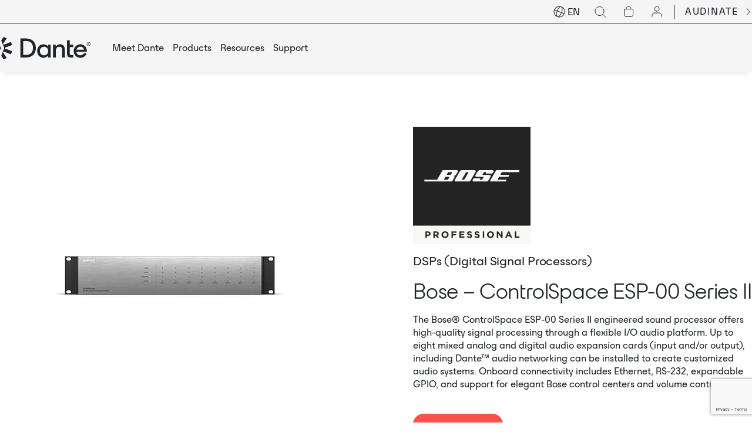

--- FILE ---
content_type: text/html; charset=UTF-8
request_url: https://www.getdante.com/product/bose-controlspace-esp-00-series-ii/
body_size: 16162
content:
<!DOCTYPE html>
<html class="no-js notranslate" translate="no" lang="en-US">
<head prefix="og:http://ogp.me/ns# fb:http://ogp.me/ns/fb#">
	<meta name="robots" content="notranslate" />
	<meta name="google" content="notranslate" />
	<meta http-equiv="Content-Language" content="en" />

	<meta charset="UTF-8">
<script type="text/javascript">
/* <![CDATA[ */
var gform;gform||(document.addEventListener("gform_main_scripts_loaded",function(){gform.scriptsLoaded=!0}),document.addEventListener("gform/theme/scripts_loaded",function(){gform.themeScriptsLoaded=!0}),window.addEventListener("DOMContentLoaded",function(){gform.domLoaded=!0}),gform={domLoaded:!1,scriptsLoaded:!1,themeScriptsLoaded:!1,isFormEditor:()=>"function"==typeof InitializeEditor,callIfLoaded:function(o){return!(!gform.domLoaded||!gform.scriptsLoaded||!gform.themeScriptsLoaded&&!gform.isFormEditor()||(gform.isFormEditor()&&console.warn("The use of gform.initializeOnLoaded() is deprecated in the form editor context and will be removed in Gravity Forms 3.1."),o(),0))},initializeOnLoaded:function(o){gform.callIfLoaded(o)||(document.addEventListener("gform_main_scripts_loaded",()=>{gform.scriptsLoaded=!0,gform.callIfLoaded(o)}),document.addEventListener("gform/theme/scripts_loaded",()=>{gform.themeScriptsLoaded=!0,gform.callIfLoaded(o)}),window.addEventListener("DOMContentLoaded",()=>{gform.domLoaded=!0,gform.callIfLoaded(o)}))},hooks:{action:{},filter:{}},addAction:function(o,r,e,t){gform.addHook("action",o,r,e,t)},addFilter:function(o,r,e,t){gform.addHook("filter",o,r,e,t)},doAction:function(o){gform.doHook("action",o,arguments)},applyFilters:function(o){return gform.doHook("filter",o,arguments)},removeAction:function(o,r){gform.removeHook("action",o,r)},removeFilter:function(o,r,e){gform.removeHook("filter",o,r,e)},addHook:function(o,r,e,t,n){null==gform.hooks[o][r]&&(gform.hooks[o][r]=[]);var d=gform.hooks[o][r];null==n&&(n=r+"_"+d.length),gform.hooks[o][r].push({tag:n,callable:e,priority:t=null==t?10:t})},doHook:function(r,o,e){var t;if(e=Array.prototype.slice.call(e,1),null!=gform.hooks[r][o]&&((o=gform.hooks[r][o]).sort(function(o,r){return o.priority-r.priority}),o.forEach(function(o){"function"!=typeof(t=o.callable)&&(t=window[t]),"action"==r?t.apply(null,e):e[0]=t.apply(null,e)})),"filter"==r)return e[0]},removeHook:function(o,r,t,n){var e;null!=gform.hooks[o][r]&&(e=(e=gform.hooks[o][r]).filter(function(o,r,e){return!!(null!=n&&n!=o.tag||null!=t&&t!=o.priority)}),gform.hooks[o][r]=e)}});
/* ]]> */
</script>

	<meta http-equiv="x-ua-compatible" content="ie=edge">
	<meta name="viewport" content="width=device-width, initial-scale=1, shrink-to-fit=no">
	<meta name="format-detection" content="telephone=no">
	<link rel="profile" href="https://gmpg.org/xfn/11">

	<link rel="icon" href="https://www.getdante.com/wp-content/themes/audinate/assets/dist/images/app-icons/favicon-16x16.png" sizes="16x16" media="(prefers-color-scheme: light)">
	<link rel="icon" href="https://www.getdante.com/wp-content/themes/audinate/assets/dist/images/app-icons/favicon-32x32.png" sizes="32x32" media="(prefers-color-scheme: light)">
	<link rel="icon" href="https://www.getdante.com/wp-content/themes/audinate/assets/dist/images/favicon-light-16x16.png" sizes="16x16" media="(prefers-color-scheme: dark)">
	<link rel="icon" href="https://www.getdante.com/wp-content/themes/audinate/assets/dist/images/favicon-light-32x32.png" sizes="32x32" media="(prefers-color-scheme: dark)">
	<link rel="shortcut icon" sizes="196x196" href="https://www.getdante.com/wp-content/themes/audinate/assets/dist/images/app-icons/favicon-196x196.png">
	<link rel="apple-touch-icon" sizes="180x180" href="https://www.getdante.com/wp-content/themes/audinate/assets/dist/images/app-icons/apple-touch-icon.png">

		<!-- Google Tag Manager -->
<script>(function(w,d,s,l,i){w[l]=w[l]||[];w[l].push({'gtm.start':
new Date().getTime(),event:'gtm.js'});var f=d.getElementsByTagName(s)[0],
j=d.createElement(s),dl=l!='dataLayer'?'&l='+l:'';j.async=true;j.src=
'https://www.googletagmanager.com/gtm.js?id='+i+dl;f.parentNode.insertBefore(j,f);
})(window,document,'script','dataLayer','GTM-5C4CZMMM');</script>
<!-- End Google Tag Manager -->
 <script>
function timestamp() { 
    if(document.getElementsByName("captcha_settings").length<1){ return; }
    var response = document.getElementById("g-recaptcha-response"); 
    if (response == null || response.value.trim() == "") {
        var elems = JSON.parse(document.getElementsByName("captcha_settings")[0].value);elems["ts"] = JSON.stringify(new Date().getTime());
        document.getElementsByName("captcha_settings")[0].value = JSON.stringify(elems);
    } 
}
setInterval(timestamp, 500); 
function timestamp1() { 
    if(document.getElementsByName("captcha_settings").length<1){ return; }
    var response1 = document.getElementById("g-recaptcha-response-1"); 
    if (response1 == null || response1.value.trim() == "") {
        var elems1 = JSON.parse(document.getElementsByName("captcha_settings")[1].value);elems1["ts"] = JSON.stringify(new Date().getTime());
        document.getElementsByName("captcha_settings")[1].value = JSON.stringify(elems1);
    } 
}
setInterval(timestamp1, 500); 
</script>	<script>
		filterObjHeader = {};
		filterObjHeader.searchData = [];
	</script>
	<meta http-equiv="x-dns-prefetch-control" content="on">
    <link rel="dns-prefetch" href="//google-analytics.com">
    <link rel="dns-prefetch" href="//ajax.googleapis.com" >
    <link rel="dns-prefetch" href="//www.google-analytics.com"><meta name='robots' content='index, follow, max-image-preview:large, max-snippet:-1, max-video-preview:-1' />
	<style>img:is([sizes="auto" i], [sizes^="auto," i]) { contain-intrinsic-size: 3000px 1500px }</style>
	
	<!-- This site is optimized with the Yoast SEO plugin v26.7 - https://yoast.com/wordpress/plugins/seo/ -->
	<title>Bose - ControlSpace ESP-00 Series II | Dante</title>
	<link rel="canonical" href="https://www.getdante.com/product/bose-controlspace-esp-00-series-ii/" />
	<meta property="og:locale" content="en_US" />
	<meta property="og:type" content="article" />
	<meta property="og:title" content="Bose - ControlSpace ESP-00 Series II | Dante" />
	<meta property="og:description" content="The Bose® ControlSpace ESP-00 Series II engineered sound processor offers high-quality signal processing through a flexible I/O audio platform. Up to eight mixed analog and digital audio expansion cards (input and/or output), including Dante™ audio networking can be installed to create customized audio systems. Onboard connectivity includes Ethernet, RS-232, expandable GPIO, and support for elegant [&hellip;]" />
	<meta property="og:url" content="https://www.getdante.com/product/bose-controlspace-esp-00-series-ii/" />
	<meta property="og:site_name" content="Dante" />
	<meta property="og:image" content="https://www.getdante.com/wp-content/uploads/2024/01/i_ControlSpace_ESP00II_front.jpg" />
	<meta property="og:image:width" content="400" />
	<meta property="og:image:height" content="85" />
	<meta property="og:image:type" content="image/jpeg" />
	<meta name="twitter:card" content="summary_large_image" />
	<script type="application/ld+json" class="yoast-schema-graph">{"@context":"https://schema.org","@graph":[{"@type":"WebPage","@id":"https://www.getdante.com/product/bose-controlspace-esp-00-series-ii/","url":"https://www.getdante.com/product/bose-controlspace-esp-00-series-ii/","name":"Bose - ControlSpace ESP-00 Series II | Dante","isPartOf":{"@id":"https://www.getdante.com/#website"},"primaryImageOfPage":{"@id":"https://www.getdante.com/product/bose-controlspace-esp-00-series-ii/#primaryimage"},"image":{"@id":"https://www.getdante.com/product/bose-controlspace-esp-00-series-ii/#primaryimage"},"thumbnailUrl":"https://www.getdante.com/wp-content/uploads/2024/01/i_ControlSpace_ESP00II_front.jpg","datePublished":"2014-02-11T13:00:00+00:00","breadcrumb":{"@id":"https://www.getdante.com/product/bose-controlspace-esp-00-series-ii/#breadcrumb"},"inLanguage":"en-US","potentialAction":[{"@type":"ReadAction","target":["https://www.getdante.com/product/bose-controlspace-esp-00-series-ii/"]}]},{"@type":"ImageObject","inLanguage":"en-US","@id":"https://www.getdante.com/product/bose-controlspace-esp-00-series-ii/#primaryimage","url":"https://www.getdante.com/wp-content/uploads/2024/01/i_ControlSpace_ESP00II_front.jpg","contentUrl":"https://www.getdante.com/wp-content/uploads/2024/01/i_ControlSpace_ESP00II_front.jpg","width":400,"height":85,"caption":"i_ControlSpace_ESP00II_front|i_ControlSpace_ESP00II_front"},{"@type":"BreadcrumbList","@id":"https://www.getdante.com/product/bose-controlspace-esp-00-series-ii/#breadcrumb","itemListElement":[{"@type":"ListItem","position":1,"name":"Home","item":"https://www.getdante.com/"},{"@type":"ListItem","position":2,"name":"Bose &#8211; ControlSpace ESP-00 Series II"}]},{"@type":"WebSite","@id":"https://www.getdante.com/#website","url":"https://www.getdante.com/","name":"Dante","description":"Dante Pro AV Networking","publisher":{"@id":"https://www.getdante.com/#organization"},"potentialAction":[{"@type":"SearchAction","target":{"@type":"EntryPoint","urlTemplate":"https://www.getdante.com/?s={search_term_string}"},"query-input":{"@type":"PropertyValueSpecification","valueRequired":true,"valueName":"search_term_string"}}],"inLanguage":"en-US"},{"@type":"Organization","@id":"https://www.getdante.com/#organization","name":"Dante","url":"https://www.getdante.com/","logo":{"@type":"ImageObject","inLanguage":"en-US","@id":"https://www.getdante.com/#/schema/logo/image/","url":"https://www.getdante.com/wp-content/uploads/2023/10/fb-share-image.jpg","contentUrl":"https://www.getdante.com/wp-content/uploads/2023/10/fb-share-image.jpg","width":1200,"height":630,"caption":"Dante"},"image":{"@id":"https://www.getdante.com/#/schema/logo/image/"}}]}</script>
	<!-- / Yoast SEO plugin. -->


<link rel='dns-prefetch' href='//js.hs-scripts.com' />
<link rel='dns-prefetch' href='//js-cdn.dynatrace.com' />
<link rel='dns-prefetch' href='//www.google.com' />
<style id='classic-theme-styles-inline-css' type='text/css'>
/*! This file is auto-generated */
.wp-block-button__link{color:#fff;background-color:#32373c;border-radius:9999px;box-shadow:none;text-decoration:none;padding:calc(.667em + 2px) calc(1.333em + 2px);font-size:1.125em}.wp-block-file__button{background:#32373c;color:#fff;text-decoration:none}
</style>
<style id='global-styles-inline-css' type='text/css'>
:root{--wp--preset--aspect-ratio--square: 1;--wp--preset--aspect-ratio--4-3: 4/3;--wp--preset--aspect-ratio--3-4: 3/4;--wp--preset--aspect-ratio--3-2: 3/2;--wp--preset--aspect-ratio--2-3: 2/3;--wp--preset--aspect-ratio--16-9: 16/9;--wp--preset--aspect-ratio--9-16: 9/16;--wp--preset--color--black: #000000;--wp--preset--color--cyan-bluish-gray: #abb8c3;--wp--preset--color--white: #ffffff;--wp--preset--color--pale-pink: #f78da7;--wp--preset--color--vivid-red: #cf2e2e;--wp--preset--color--luminous-vivid-orange: #ff6900;--wp--preset--color--luminous-vivid-amber: #fcb900;--wp--preset--color--light-green-cyan: #7bdcb5;--wp--preset--color--vivid-green-cyan: #00d084;--wp--preset--color--pale-cyan-blue: #8ed1fc;--wp--preset--color--vivid-cyan-blue: #0693e3;--wp--preset--color--vivid-purple: #9b51e0;--wp--preset--gradient--vivid-cyan-blue-to-vivid-purple: linear-gradient(135deg,rgba(6,147,227,1) 0%,rgb(155,81,224) 100%);--wp--preset--gradient--light-green-cyan-to-vivid-green-cyan: linear-gradient(135deg,rgb(122,220,180) 0%,rgb(0,208,130) 100%);--wp--preset--gradient--luminous-vivid-amber-to-luminous-vivid-orange: linear-gradient(135deg,rgba(252,185,0,1) 0%,rgba(255,105,0,1) 100%);--wp--preset--gradient--luminous-vivid-orange-to-vivid-red: linear-gradient(135deg,rgba(255,105,0,1) 0%,rgb(207,46,46) 100%);--wp--preset--gradient--very-light-gray-to-cyan-bluish-gray: linear-gradient(135deg,rgb(238,238,238) 0%,rgb(169,184,195) 100%);--wp--preset--gradient--cool-to-warm-spectrum: linear-gradient(135deg,rgb(74,234,220) 0%,rgb(151,120,209) 20%,rgb(207,42,186) 40%,rgb(238,44,130) 60%,rgb(251,105,98) 80%,rgb(254,248,76) 100%);--wp--preset--gradient--blush-light-purple: linear-gradient(135deg,rgb(255,206,236) 0%,rgb(152,150,240) 100%);--wp--preset--gradient--blush-bordeaux: linear-gradient(135deg,rgb(254,205,165) 0%,rgb(254,45,45) 50%,rgb(107,0,62) 100%);--wp--preset--gradient--luminous-dusk: linear-gradient(135deg,rgb(255,203,112) 0%,rgb(199,81,192) 50%,rgb(65,88,208) 100%);--wp--preset--gradient--pale-ocean: linear-gradient(135deg,rgb(255,245,203) 0%,rgb(182,227,212) 50%,rgb(51,167,181) 100%);--wp--preset--gradient--electric-grass: linear-gradient(135deg,rgb(202,248,128) 0%,rgb(113,206,126) 100%);--wp--preset--gradient--midnight: linear-gradient(135deg,rgb(2,3,129) 0%,rgb(40,116,252) 100%);--wp--preset--font-size--small: 13px;--wp--preset--font-size--medium: 20px;--wp--preset--font-size--large: 36px;--wp--preset--font-size--x-large: 42px;--wp--preset--spacing--20: 0.44rem;--wp--preset--spacing--30: 0.67rem;--wp--preset--spacing--40: 1rem;--wp--preset--spacing--50: 1.5rem;--wp--preset--spacing--60: 2.25rem;--wp--preset--spacing--70: 3.38rem;--wp--preset--spacing--80: 5.06rem;--wp--preset--shadow--natural: 6px 6px 9px rgba(0, 0, 0, 0.2);--wp--preset--shadow--deep: 12px 12px 50px rgba(0, 0, 0, 0.4);--wp--preset--shadow--sharp: 6px 6px 0px rgba(0, 0, 0, 0.2);--wp--preset--shadow--outlined: 6px 6px 0px -3px rgba(255, 255, 255, 1), 6px 6px rgba(0, 0, 0, 1);--wp--preset--shadow--crisp: 6px 6px 0px rgba(0, 0, 0, 1);}:where(.is-layout-flex){gap: 0.5em;}:where(.is-layout-grid){gap: 0.5em;}body .is-layout-flex{display: flex;}.is-layout-flex{flex-wrap: wrap;align-items: center;}.is-layout-flex > :is(*, div){margin: 0;}body .is-layout-grid{display: grid;}.is-layout-grid > :is(*, div){margin: 0;}:where(.wp-block-columns.is-layout-flex){gap: 2em;}:where(.wp-block-columns.is-layout-grid){gap: 2em;}:where(.wp-block-post-template.is-layout-flex){gap: 1.25em;}:where(.wp-block-post-template.is-layout-grid){gap: 1.25em;}.has-black-color{color: var(--wp--preset--color--black) !important;}.has-cyan-bluish-gray-color{color: var(--wp--preset--color--cyan-bluish-gray) !important;}.has-white-color{color: var(--wp--preset--color--white) !important;}.has-pale-pink-color{color: var(--wp--preset--color--pale-pink) !important;}.has-vivid-red-color{color: var(--wp--preset--color--vivid-red) !important;}.has-luminous-vivid-orange-color{color: var(--wp--preset--color--luminous-vivid-orange) !important;}.has-luminous-vivid-amber-color{color: var(--wp--preset--color--luminous-vivid-amber) !important;}.has-light-green-cyan-color{color: var(--wp--preset--color--light-green-cyan) !important;}.has-vivid-green-cyan-color{color: var(--wp--preset--color--vivid-green-cyan) !important;}.has-pale-cyan-blue-color{color: var(--wp--preset--color--pale-cyan-blue) !important;}.has-vivid-cyan-blue-color{color: var(--wp--preset--color--vivid-cyan-blue) !important;}.has-vivid-purple-color{color: var(--wp--preset--color--vivid-purple) !important;}.has-black-background-color{background-color: var(--wp--preset--color--black) !important;}.has-cyan-bluish-gray-background-color{background-color: var(--wp--preset--color--cyan-bluish-gray) !important;}.has-white-background-color{background-color: var(--wp--preset--color--white) !important;}.has-pale-pink-background-color{background-color: var(--wp--preset--color--pale-pink) !important;}.has-vivid-red-background-color{background-color: var(--wp--preset--color--vivid-red) !important;}.has-luminous-vivid-orange-background-color{background-color: var(--wp--preset--color--luminous-vivid-orange) !important;}.has-luminous-vivid-amber-background-color{background-color: var(--wp--preset--color--luminous-vivid-amber) !important;}.has-light-green-cyan-background-color{background-color: var(--wp--preset--color--light-green-cyan) !important;}.has-vivid-green-cyan-background-color{background-color: var(--wp--preset--color--vivid-green-cyan) !important;}.has-pale-cyan-blue-background-color{background-color: var(--wp--preset--color--pale-cyan-blue) !important;}.has-vivid-cyan-blue-background-color{background-color: var(--wp--preset--color--vivid-cyan-blue) !important;}.has-vivid-purple-background-color{background-color: var(--wp--preset--color--vivid-purple) !important;}.has-black-border-color{border-color: var(--wp--preset--color--black) !important;}.has-cyan-bluish-gray-border-color{border-color: var(--wp--preset--color--cyan-bluish-gray) !important;}.has-white-border-color{border-color: var(--wp--preset--color--white) !important;}.has-pale-pink-border-color{border-color: var(--wp--preset--color--pale-pink) !important;}.has-vivid-red-border-color{border-color: var(--wp--preset--color--vivid-red) !important;}.has-luminous-vivid-orange-border-color{border-color: var(--wp--preset--color--luminous-vivid-orange) !important;}.has-luminous-vivid-amber-border-color{border-color: var(--wp--preset--color--luminous-vivid-amber) !important;}.has-light-green-cyan-border-color{border-color: var(--wp--preset--color--light-green-cyan) !important;}.has-vivid-green-cyan-border-color{border-color: var(--wp--preset--color--vivid-green-cyan) !important;}.has-pale-cyan-blue-border-color{border-color: var(--wp--preset--color--pale-cyan-blue) !important;}.has-vivid-cyan-blue-border-color{border-color: var(--wp--preset--color--vivid-cyan-blue) !important;}.has-vivid-purple-border-color{border-color: var(--wp--preset--color--vivid-purple) !important;}.has-vivid-cyan-blue-to-vivid-purple-gradient-background{background: var(--wp--preset--gradient--vivid-cyan-blue-to-vivid-purple) !important;}.has-light-green-cyan-to-vivid-green-cyan-gradient-background{background: var(--wp--preset--gradient--light-green-cyan-to-vivid-green-cyan) !important;}.has-luminous-vivid-amber-to-luminous-vivid-orange-gradient-background{background: var(--wp--preset--gradient--luminous-vivid-amber-to-luminous-vivid-orange) !important;}.has-luminous-vivid-orange-to-vivid-red-gradient-background{background: var(--wp--preset--gradient--luminous-vivid-orange-to-vivid-red) !important;}.has-very-light-gray-to-cyan-bluish-gray-gradient-background{background: var(--wp--preset--gradient--very-light-gray-to-cyan-bluish-gray) !important;}.has-cool-to-warm-spectrum-gradient-background{background: var(--wp--preset--gradient--cool-to-warm-spectrum) !important;}.has-blush-light-purple-gradient-background{background: var(--wp--preset--gradient--blush-light-purple) !important;}.has-blush-bordeaux-gradient-background{background: var(--wp--preset--gradient--blush-bordeaux) !important;}.has-luminous-dusk-gradient-background{background: var(--wp--preset--gradient--luminous-dusk) !important;}.has-pale-ocean-gradient-background{background: var(--wp--preset--gradient--pale-ocean) !important;}.has-electric-grass-gradient-background{background: var(--wp--preset--gradient--electric-grass) !important;}.has-midnight-gradient-background{background: var(--wp--preset--gradient--midnight) !important;}.has-small-font-size{font-size: var(--wp--preset--font-size--small) !important;}.has-medium-font-size{font-size: var(--wp--preset--font-size--medium) !important;}.has-large-font-size{font-size: var(--wp--preset--font-size--large) !important;}.has-x-large-font-size{font-size: var(--wp--preset--font-size--x-large) !important;}
:where(.wp-block-post-template.is-layout-flex){gap: 1.25em;}:where(.wp-block-post-template.is-layout-grid){gap: 1.25em;}
:where(.wp-block-columns.is-layout-flex){gap: 2em;}:where(.wp-block-columns.is-layout-grid){gap: 2em;}
:root :where(.wp-block-pullquote){font-size: 1.5em;line-height: 1.6;}
</style>
<link rel='stylesheet' id='hintr-css' href='https://www.getdante.com/wp-content/plugins/audinate-search-suggestions/assets/css/hintr.css?ver=1748919331' type='text/css' media='all' />
<link rel='stylesheet' id='wp-hs-form-itg-frontend-css' href='https://www.getdante.com/wp-content/plugins/wp-hs-form-itg/assets/css/frontend.css?ver=1750052934' type='text/css' media='all' />
<link rel='stylesheet' id='theme-custom-styles-css' href='https://www.getdante.com/wp-content/themes/audinate/assets/dist/styles/theme.css?ver=1768351629' type='text/css' media='all' />
<link rel='stylesheet' id='theme-styles-css' href='https://www.getdante.com/wp-content/themes/audinate/style.css?ver=1729657525' type='text/css' media='all' />
<script type="text/javascript" id="wpml-cookie-js-extra">
/* <![CDATA[ */
var wpml_cookies = {"wp-wpml_current_language":{"value":"en","expires":1,"path":"\/"}};
var wpml_cookies = {"wp-wpml_current_language":{"value":"en","expires":1,"path":"\/"}};
/* ]]> */
</script>
<script type="text/javascript" src="https://www.getdante.com/wp-content/plugins/sitepress-multilingual-cms/res/js/cookies/language-cookie.js?ver=486900" id="wpml-cookie-js" defer="defer" data-wp-strategy="defer"></script>
<script type="text/javascript" src="https://www.getdante.com/wp-includes/js/jquery/jquery.min.js?ver=3.7.1" id="jquery-core-js"></script>
<script type="text/javascript" src="https://www.getdante.com/wp-includes/js/jquery/jquery-migrate.min.js?ver=3.4.1" id="jquery-migrate-js"></script>
<script type="text/javascript" crossorigin="anonymous" src="https://js-cdn.dynatrace.com/jstag/19343e753a3/bf89116yfg/bf54912ca95254df_complete.js?ver=1.0.0" id="dynatrace-js"></script>
<meta name="generator" content="WPML ver:4.8.6 stt:59,1,4,3,28,29,42,2;" />
    <script async src="https://www.googletagmanager.com/gtag/js?id=G-BQJVS521EK"></script>
    <script>
      window.dataLayer = window.dataLayer || [];
      function gtag(){dataLayer.push(arguments);}
      gtag('js', new Date());
      gtag('config', 'G-BQJVS521EK');
    </script>
  <link rel="llms-sitemap" href="https://www.getdante.com/llms.txt" />
    <script type="text/javascript">
    var ajaxurl = 'https://www.getdante.com/wp-admin/admin-ajax.php';
    </script></head>

<body class="wp-singular cpt_product-template-default single single-cpt_product postid-28298 wp-embed-responsive wp-theme-audinate product_bose-controlspace-esp-00-series-ii">
<div class="wrapper">
	<div class="js-get-height get-height"></div><!-- /.js-get-height -->
	<header class="header">
		<div class="shell">
			<div class="header__bar">
				<ul>
					<li>
						<div class="header__actions">
									<div class="header__lang">
			<div class="lang-switcher">
				<div class="lang__measure js-lang__measure"></div>
				<svg width="20" height="20" viewBox="0 0 20 20" fill="none" xmlns="http://www.w3.org/2000/svg">
					<path fill-rule="evenodd" clip-rule="evenodd" d="M2.25693 6.49234C3.76763 3.14961 7.21981 1.21847 10.7454 1.53065C10.2508 1.82186 9.76003 2.21719 9.28597 2.69187C8.05363 3.92582 6.87474 5.75575 5.98329 7.92275L2.25693 6.49234ZM1.13183 6.59256C1.13144 6.59356 1.13105 6.59457 1.13066 6.59558C1.13027 6.59658 1.12989 6.59759 1.12951 6.5986C-0.748578 11.4961 1.69797 16.9892 6.59519 18.8691C11.4934 20.7493 16.9884 18.3028 18.8687 13.4046C20.7489 8.50635 18.3024 3.01131 13.4042 1.13106C8.50696 -0.748804 3.01318 1.69635 1.13183 6.59256ZM18.1008 12.5742C19.2149 9.07924 17.9416 5.33417 15.1127 3.20709C15.2853 3.75443 15.3855 4.37662 15.4202 5.04658C15.5103 6.78819 15.162 8.93692 14.3744 11.1438L18.1008 12.5742ZM14.0161 12.0774L17.7424 13.5078C16.2317 16.8505 12.7796 18.7817 9.25398 18.4695C9.74854 18.1783 10.2393 17.783 10.7134 17.3083C11.9457 16.0743 13.1246 14.2444 14.0161 12.0774ZM13.4406 10.7853C14.1878 8.68371 14.5032 6.67629 14.4216 5.09826C14.3777 4.25004 14.2203 3.55 13.9735 3.03073C13.7283 2.51467 13.4095 2.20426 13.0458 2.06464C12.6821 1.92502 12.2375 1.94243 11.71 2.16183C11.1791 2.3826 10.5937 2.79753 9.99354 3.39851C8.87695 4.51657 7.76815 6.21945 6.91714 8.28122L13.4406 10.7853ZM6.55877 9.21481L13.0822 11.7189C12.2312 13.7807 11.1224 15.4836 10.0058 16.6016C9.40563 17.2026 8.82025 17.6175 8.2894 17.8383C7.76184 18.0577 7.31727 18.0751 6.95355 17.9355C6.58984 17.7959 6.27111 17.4855 6.02586 16.9694C5.77909 16.4502 5.62171 15.7501 5.57781 14.9019C5.49614 13.3239 5.8116 11.3164 6.55877 9.21481ZM5.62492 8.85633C4.83739 11.0632 4.48902 13.212 4.57915 14.9536C4.61382 15.6235 4.71403 16.2457 4.8867 16.7931C2.05779 14.666 0.784506 10.9209 1.89857 7.42592L5.62492 8.85633Z" fill="currentcolor"/>
				</svg>
				<select class="js-change-language" name="lang-switcher" id="lang-switcher">
											<option value="https://www.getdante.com/product/bose-controlspace-esp-00-series-ii/" selected>EN</option>
											<option value="https://www.getdante.com/es/" >ES</option>
											<option value="https://www.getdante.com/ja/" >JA</option>
											<option value="https://www.getdante.com/zh-hans/" >ZH-HANS</option>
											<option value="https://www.getdante.com/de/" >DE</option>
											<option value="https://www.getdante.com/fr/" >FR</option>
											<option value="https://www.getdante.com/ko/" >KO</option>
											<option value="https://www.getdante.com/pt-br/" >PT-BR</option>
									</select>
			</div>
		</div>
	
              <div class="header__search">
	<div class="search-field js-search-block">
		<form action="https://www.getdante.com" method="get" autocomplete="off">
			<label for="s" class="search__label">
				<svg width="24" height="24" viewBox="0 0 24 24" fill="none" xmlns="http://www.w3.org/2000/svg">
					<path d="M10.5 18C14.6421 18 18 14.6421 18 10.5C18 6.35786 14.6421 3 10.5 3C6.35786 3 3 6.35786 3 10.5C3 14.6421 6.35786 18 10.5 18Z" stroke="currentcolor" stroke-linecap="round" stroke-linejoin="round"/>
					<path d="M21 21L16 16" stroke="currentcolor" stroke-linecap="round" stroke-linejoin="round"/>
				</svg>
			</label>
			<input data-hintr='{"count":5,"search_in":{"page":[],"cpt_faq":[],"cpt_journal":[]}}' class="search__field" name="s" placeholder="Search" type="text" value="">
			<input type="submit" value="GO" class="search__btn">
		</form>
	</div>
</div>

															<div class="header__shop">
									<a href="https://www.getdante.com/store/cart" target="_blank">
    <svg xmlns="http://www.w3.org/2000/svg" width="24" height="24" viewBox="0 0 24 24" fill="none"><path d="M16 7C16 5.93913 15.5786 4.92172 14.8284 4.17157C14.0783 3.42143 13.0609 3 12 3C10.9391 3 9.92172 3.42143 9.17157 4.17157C8.42143 4.92172 8 5.93913 8 7" stroke="currentcolor" stroke-linecap="round" stroke-linejoin="round"/><path d="M4.5 7.5H19.5V17C19.5 18.933 17.933 20.5 16 20.5H8C6.067 20.5 4.5 18.933 4.5 17V7.5Z" stroke="currentcolor"/></svg><p>Cart</p></a>
								</div><!-- /.header__shop -->
							
															<div class="header__account">
									<a href="https://www.getdante.com/account" target="_blank">
    <svg xmlns="http://www.w3.org/2000/svg" width="24" height="24" viewBox="0 0 24 24" fill="none"><path d="M12 11C14.2091 11 16 9.20914 16 7C16 4.79086 14.2091 3 12 3C9.79086 3 8 4.79086 8 7C8 9.20914 9.79086 11 12 11Z" stroke="currentcolor" stroke-linecap="round" stroke-linejoin="round"/><path d="M20 20L20 18C20 15.7909 18.2091 14 16 14L8 14C5.79086 14 4 15.7909 4 18L4 20" stroke="currentcolor" stroke-linecap="round"/></svg><p>My Account</p></a>
								</div><!-- /.header__account -->
													</div><!-- /.header__actions -->
					</li>

					<li>
						<a href="https://www.audinate.com/" target="_blank" class="link-alt">
							<span>
								AUDINATE							</span>

							<i class="mask-image" style="mask-image:url(https://www.getdante.com/wp-content/themes/audinate/assets/src/images/ico-arrow-right-2.svg); -webkit-mask-image:url(https://www.getdante.com/wp-content/themes/audinate/assets/src/images/ico-arrow-right-2.svg)">>
								<img src="https://www.getdante.com/wp-content/themes/audinate/assets/src/images/ico-arrow-right-2.svg" alt="share">
							</i>
						</a>
					</li>
				</ul>
			</div>

			<div class="header__main">
				<div class="header__logo">
											<a href="https://www.getdante.com/" class="logo">
							<div class="mask-image" style="mask-image:url(https://www.getdante.com/wp-content/uploads/2023/10/logo-1.svg); -webkit-mask-image:url(https://www.getdante.com/wp-content/uploads/2023/10/logo-1.svg)">
								<img src="https://www.getdante.com/wp-content/uploads/2023/10/logo-1.svg" alt="Dante">
							</div><!-- /.mask-image -->
						</a>
									</div><!-- /.header__logo -->

				<div class="header__container">
					<div class="header__search header__search--mobile">
	<div class="search-field js-search-block">
		<form action="https://www.getdante.com" method="get" autocomplete="off">
			<label for="s" class="search__label">
				<svg width="24" height="24" viewBox="0 0 24 24" fill="none" xmlns="http://www.w3.org/2000/svg">
					<path d="M10.5 18C14.6421 18 18 14.6421 18 10.5C18 6.35786 14.6421 3 10.5 3C6.35786 3 3 6.35786 3 10.5C3 14.6421 6.35786 18 10.5 18Z" stroke="currentcolor" stroke-linecap="round" stroke-linejoin="round"/>
					<path d="M21 21L16 16" stroke="currentcolor" stroke-linecap="round" stroke-linejoin="round"/>
				</svg>
			</label>
			<input data-hintr='{"count":5,"search_in":{"page":[],"cpt_faq":[],"cpt_journal":[]}}' class="search__field" name="s" placeholder="Search" type="text" value="">
			<input type="submit" value="GO" class="search__btn">
		</form>
	</div>
</div>

					<!-- 						<div class="header__shop header__shop--mobile">
							<a href="https://www.getdante.com/store/cart" target="_blank">
    <svg width="24" height="24" viewBox="0 0 24 24" fill="none" xmlns="http://www.w3.org/2000/svg">
									<path d="M16 7C16 5.93913 15.5786 4.92172 14.8284 4.17157C14.0783 3.42143 13.0609 3 12 3C10.9391 3 9.92172 3.42143 9.17157 4.17157C8.42143 4.92172 8 5.93913 8 7" stroke="currentcolor" stroke-linecap="round" stroke-linejoin="round"/>
									<path d="M4.5 7.5H19.5V17C19.5 18.933 17.933 20.5 16 20.5H8C6.067 20.5 4.5 18.933 4.5 17V7.5Z" stroke="currentcolor"/>
								</svg><p>Cart</p></a>
						</div>
					 -->

					<div class="header__wrapper">
						<div class="header__wrapper-scroll">
															<div class="header__menu">
									<nav class="nav"><ul id="menu-main-menu" class="menu"><li id="menu-item-190" class="menu-item menu-item-type-post_type menu-item-object-page menu-item-has-children menu-item-190 level-0"><a href="https://www.getdante.com/meet-dante/"><span>Meet Dante</span></a>
<ul class="sub-menu">
	<li id="menu-item-1738" class="menu-item menu-item-type-post_type menu-item-object-page menu-item-has-children menu-item-1738 level-1"><a href="https://www.getdante.com/meet-dante/what-is-dante/"><span>What is Dante</span></a>
	<ul class="sub-menu">
		<li id="menu-item-59876" class="menu-item menu-item-type-post_type menu-item-object-page menu-item-59876 level-2"><a href="https://www.getdante.com/meet-dante/platform/"><span>The Dante Platform</span></a></li>
		<li id="menu-item-59877" class="menu-item menu-item-type-post_type menu-item-object-page menu-item-59877 level-2"><a href="https://www.getdante.com/meet-dante/av-superheroes/"><span>AV Superheroes</span></a></li>
	</ul>
</li>
	<li id="menu-item-1741" class="menu-item menu-item-type-post_type menu-item-object-page menu-item-has-children menu-item-1741 level-1"><a href="https://www.getdante.com/meet-dante/markets/"><span>Markets</span></a>
	<ul class="sub-menu">
		<li id="menu-item-49709" class="menu-item menu-item-type-post_type menu-item-object-page menu-item-49709 level-2"><a href="https://www.getdante.com/meet-dante/markets/broadcast/"><span>Broadcast</span></a></li>
		<li id="menu-item-49710" class="menu-item menu-item-type-post_type menu-item-object-page menu-item-49710 level-2"><a href="https://www.getdante.com/meet-dante/markets/business-corporate/"><span>Business &#038; Corporate</span></a></li>
		<li id="menu-item-1749" class="menu-item menu-item-type-post_type menu-item-object-page menu-item-1749 level-2"><a href="https://www.getdante.com/meet-dante/markets/education/"><span>Education</span></a></li>
		<li id="menu-item-49713" class="menu-item menu-item-type-post_type menu-item-object-page menu-item-49713 level-2"><a href="https://www.getdante.com/meet-dante/markets/houses-of-worship/"><span>Houses of Worship</span></a></li>
		<li id="menu-item-49714" class="menu-item menu-item-type-post_type menu-item-object-page menu-item-49714 level-2"><a href="https://www.getdante.com/meet-dante/markets/live-av/"><span>Live Production</span></a></li>
		<li id="menu-item-49715" class="menu-item menu-item-type-post_type menu-item-object-page menu-item-49715 level-2"><a href="https://www.getdante.com/meet-dante/markets/public-address/"><span>Public Address</span></a></li>
		<li id="menu-item-49716" class="menu-item menu-item-type-post_type menu-item-object-page menu-item-49716 level-2"><a href="https://www.getdante.com/meet-dante/markets/recording/"><span>Recording</span></a></li>
	</ul>
</li>
	<li id="menu-item-53767" class="menu-item menu-item-type-post_type menu-item-object-page menu-item-has-children menu-item-53767 level-1"><a href="https://www.getdante.com/resources/training/"><span>Training &#038; Certification</span></a>
	<ul class="sub-menu">
		<li id="menu-item-53766" class="menu-item menu-item-type-post_type menu-item-object-page menu-item-53766 level-2"><a href="https://www.getdante.com/resources/training/dante-certification-program/"><span>Dante Certification Program</span></a></li>
	</ul>
</li>
	<li id="menu-item-71230" class="menu-item menu-item-type-post_type menu-item-object-page menu-item-has-children menu-item-71230 level-1"><a href="https://www.getdante.com/meet-dante/partners/"><span>Meet our Dante Partners</span></a>
	<ul class="sub-menu">
		<li id="menu-item-74675" class="menu-item menu-item-type-custom menu-item-object-custom menu-item-74675 level-2"><a href="https://www.getdante.com/meet-dante/partners/dante-certified-training-partners/"><span>Dante Certified Training Partners</span></a></li>
		<li id="menu-item-71231" class="menu-item menu-item-type-post_type menu-item-object-page menu-item-71231 level-2"><a href="https://www.getdante.com/meet-dante/partners/certified-partners/"><span>Dante Certified Partners</span></a></li>
		<li id="menu-item-71232" class="menu-item menu-item-type-post_type menu-item-object-page menu-item-71232 level-2"><a href="https://www.getdante.com/products/dante-enabled/technology-partners/"><span>Technology Partners</span></a></li>
		<li id="menu-item-71234" class="menu-item menu-item-type-post_type menu-item-object-page menu-item-71234 level-2"><a href="https://www.getdante.com/products/dante-enabled/dante-manufacturers-list/"><span>Dante Manufacturers &#038; Software Developers</span></a></li>
	</ul>
</li>
	<li id="menu-item-45679" class="menu-item menu-item-type-post_type menu-item-object-page menu-item-45679 level-1"><a href="https://www.getdante.com/resources/training/events/"><span>Upcoming Events</span></a></li>
</ul>
</li>
<li id="menu-item-180" class="menu-item menu-item-type-post_type menu-item-object-page menu-item-has-children menu-item-180 level-0"><a href="https://www.getdante.com/products/"><span>Products</span></a>
<ul class="sub-menu">
	<li id="menu-item-1768" class="menu-item menu-item-type-post_type menu-item-object-page menu-item-has-children menu-item-1768 level-1"><a href="https://www.getdante.com/products/adapters/dante-avio-adapters/"><span>Adapters</span></a>
	<ul class="sub-menu">
		<li id="menu-item-1752" class="menu-item menu-item-type-post_type menu-item-object-page menu-item-1752 level-2"><a href="https://www.getdante.com/products/adapters/dante-avio-adapters/"><span>Dante AVIO Adapters</span></a></li>
	</ul>
</li>
	<li id="menu-item-1736" class="menu-item menu-item-type-post_type menu-item-object-page menu-item-has-children menu-item-1736 level-1"><a href="https://www.getdante.com/products/software-essentials/"><span>Software Essentials</span></a>
	<ul class="sub-menu">
		<li id="menu-item-1764" class="menu-item menu-item-type-post_type menu-item-object-page menu-item-1764 level-2"><a href="https://www.getdante.com/products/software-essentials/dante-controller/"><span>Dante Controller</span></a></li>
		<li id="menu-item-1754" class="menu-item menu-item-type-post_type menu-item-object-page menu-item-1754 level-2"><a href="https://www.getdante.com/products/software-essentials/dante-virtual-soundcard/"><span>Dante Virtual Soundcard</span></a></li>
		<li id="menu-item-1734" class="menu-item menu-item-type-post_type menu-item-object-page menu-item-1734 level-2"><a href="https://www.getdante.com/products/software-essentials/dante-studio/"><span>Dante Studio</span></a></li>
		<li id="menu-item-1755" class="menu-item menu-item-type-post_type menu-item-object-page menu-item-1755 level-2"><a href="https://www.getdante.com/products/software-essentials/dante-via/"><span>Dante Via</span></a></li>
		<li id="menu-item-52335" class="menu-item menu-item-type-custom menu-item-object-custom menu-item-52335 level-2"><a href="https://my.audinate.com/support/downloads/download-latest-dante-software"><span>Download Software</span></a></li>
	</ul>
</li>
	<li id="menu-item-1735" class="menu-item menu-item-type-post_type menu-item-object-page menu-item-has-children menu-item-1735 level-1"><a href="https://www.getdante.com/products/network-management/"><span>Network Management</span></a>
	<ul class="sub-menu">
		<li id="menu-item-1758" class="menu-item menu-item-type-post_type menu-item-object-page menu-item-1758 level-2"><a href="https://www.getdante.com/products/network-management/dante-director/"><span>Dante Director</span></a></li>
		<li id="menu-item-1759" class="menu-item menu-item-type-post_type menu-item-object-page menu-item-1759 level-2"><a href="https://www.getdante.com/products/network-management/dante-domain-manager/"><span>Dante Domain Manager</span></a></li>
		<li id="menu-item-57260" class="menu-item menu-item-type-post_type menu-item-object-page menu-item-57260 level-2"><a href="https://www.getdante.com/products/network-management/dante-connect/"><span>Dante Connect</span></a></li>
		<li id="menu-item-1763" class="menu-item menu-item-type-post_type menu-item-object-page menu-item-1763 level-2"><a href="https://www.getdante.com/products/network-management/dante-managed-api/"><span>Dante Managed API</span></a></li>
	</ul>
</li>
	<li id="menu-item-1737" class="menu-item menu-item-type-post_type menu-item-object-page menu-item-has-children menu-item-1737 level-1"><a href="https://www.getdante.com/products/dante-enabled/"><span>Dante-enabled Products</span></a>
	<ul class="sub-menu">
		<li id="menu-item-45662" class="menu-item menu-item-type-post_type menu-item-object-page menu-item-45662 level-2"><a href="https://www.getdante.com/products/dante-enabled/"><span>Full Product Catalog</span></a></li>
		<li id="menu-item-50342" class="menu-item menu-item-type-custom menu-item-object-custom menu-item-50342 level-2"><a href="/products/dante-enabled/?feature=dante-av-enabled"><span>Dante AV-enabled Products</span></a></li>
		<li id="menu-item-45660" class="menu-item menu-item-type-custom menu-item-object-custom menu-item-45660 level-2"><a href="/products/dante-enabled/?category=software"><span>Dante-enabled Software</span></a></li>
		<li id="menu-item-1766" class="menu-item menu-item-type-post_type menu-item-object-page menu-item-1766 level-2"><a href="https://www.getdante.com/products/dante-enabled/dante-manufacturers-list/"><span>Licensed Manufacturers &#038; Software Developers</span></a></li>
		<li id="menu-item-58117" class="menu-item menu-item-type-post_type menu-item-object-page menu-item-58117 level-2"><a href="https://www.getdante.com/products/dante-enabled/technology-partners/"><span>Technology Partners</span></a></li>
	</ul>
</li>
	<li id="menu-item-49448" class="menu-item menu-item-type-post_type menu-item-object-page menu-item-has-children menu-item-49448 level-1"><a href="https://www.getdante.com/products/solutions-for-manufacturers/"><span>Solutions for Manufacturers</span></a>
	<ul class="sub-menu">
		<li id="menu-item-1785" class="menu-item menu-item-type-post_type menu-item-object-page menu-item-1785 level-2"><a href="https://www.getdante.com/products/solutions-for-manufacturers/dante-for-video/"><span>Dante for Video</span></a></li>
		<li id="menu-item-1784" class="menu-item menu-item-type-post_type menu-item-object-page menu-item-1784 level-2"><a href="https://www.getdante.com/products/solutions-for-manufacturers/dante-for-audio/"><span>Dante for Audio</span></a></li>
		<li id="menu-item-70675" class="menu-item menu-item-type-post_type menu-item-object-page menu-item-70675 level-2"><a href="https://www.getdante.com/products/solutions-for-manufacturers/dante-device-link/"><span>Dante Device Link</span></a></li>
	</ul>
</li>
</ul>
</li>
<li id="menu-item-50259" class="menu-item menu-item-type-post_type menu-item-object-page menu-item-has-children menu-item-50259 level-0"><a href="https://www.getdante.com/resources/"><span>Resources</span></a>
<ul class="sub-menu">
	<li id="menu-item-49479" class="menu-item menu-item-type-post_type menu-item-object-page menu-item-has-children menu-item-49479 level-1"><a href="https://www.getdante.com/resources/catalog/"><span>Resource Catalog</span></a>
	<ul class="sub-menu">
		<li id="menu-item-45680" class="menu-item menu-item-type-custom menu-item-object-custom menu-item-45680 level-2"><a href="/resources/catalog/?category=case-studies"><span>Case Studies</span></a></li>
		<li id="menu-item-45682" class="menu-item menu-item-type-custom menu-item-object-custom menu-item-45682 level-2"><a href="/resources/catalog/?category=whitepapers"><span>Whitepapers</span></a></li>
		<li id="menu-item-45681" class="menu-item menu-item-type-custom menu-item-object-custom menu-item-45681 level-2"><a href="/resources/catalog/?sort=date%2Cdesc&#038;category=technical-guides"><span>Technical Guides</span></a></li>
		<li id="menu-item-51412" class="menu-item menu-item-type-custom menu-item-object-custom menu-item-51412 level-2"><a href="/resources/catalog/?category=application-diagrams"><span>Application Diagrams</span></a></li>
		<li id="menu-item-51411" class="menu-item menu-item-type-custom menu-item-object-custom menu-item-51411 level-2"><a href="/resources/catalog/?category=video-tutorials"><span>Video Tutorials</span></a></li>
	</ul>
</li>
	<li id="menu-item-39864" class="menu-item menu-item-type-post_type menu-item-object-page menu-item-has-children menu-item-39864 level-1"><a href="https://www.getdante.com/resources/training/"><span>Training &#038; Certification</span></a>
	<ul class="sub-menu">
		<li id="menu-item-1773" class="menu-item menu-item-type-post_type menu-item-object-page menu-item-1773 level-2"><a href="https://www.getdante.com/resources/training/dante-certification-program/"><span>Dante Certification Program</span></a></li>
		<li id="menu-item-1772" class="menu-item menu-item-type-post_type menu-item-object-page menu-item-1772 level-2"><a href="https://www.getdante.com/resources/training/events/"><span>Training Events</span></a></li>
		<li id="menu-item-1774" class="menu-item menu-item-type-post_type menu-item-object-page menu-item-1774 level-2"><a href="https://www.getdante.com/resources/training/dante-mastery-class/"><span>Dante Mastery Class</span></a></li>
	</ul>
</li>
	<li id="menu-item-49332" class="menu-item menu-item-type-post_type menu-item-object-page menu-item-49332 level-1"><a href="https://www.getdante.com/support/faq/"><span>FAQs</span></a></li>
</ul>
</li>
<li id="menu-item-1285" class="menu-item menu-item-type-post_type menu-item-object-page menu-item-has-children menu-item-1285 level-0"><a href="https://www.getdante.com/support/"><span>Support</span></a>
<ul class="sub-menu">
	<li id="menu-item-49334" class="menu-item menu-item-type-post_type menu-item-object-page menu-item-has-children menu-item-49334 level-1"><a href="https://www.getdante.com/support/"><span>Product Support</span></a>
	<ul class="sub-menu">
		<li id="menu-item-49336" class="menu-item menu-item-type-custom menu-item-object-custom menu-item-49336 level-2"><a href="/product-support/dante-avio-adapters"><span>Dante AVIO Adapters</span></a></li>
		<li id="menu-item-49341" class="menu-item menu-item-type-custom menu-item-object-custom menu-item-49341 level-2"><a href="/product-support/dante-controller"><span>Dante Controller</span></a></li>
		<li id="menu-item-55126" class="menu-item menu-item-type-custom menu-item-object-custom menu-item-55126 level-2"><a href="/product-support/dante-director/"><span>Dante Director</span></a></li>
		<li id="menu-item-49339" class="menu-item menu-item-type-custom menu-item-object-custom menu-item-49339 level-2"><a href="/product-support/dante-domain-manager"><span>Dante Domain Manager</span></a></li>
		<li id="menu-item-49340" class="menu-item menu-item-type-custom menu-item-object-custom menu-item-49340 level-2"><a href="/product-support/dante-studio"><span>Dante Studio</span></a></li>
		<li id="menu-item-49338" class="menu-item menu-item-type-custom menu-item-object-custom menu-item-49338 level-2"><a href="/product-support/dante-via"><span>Dante Via</span></a></li>
		<li id="menu-item-49342" class="menu-item menu-item-type-custom menu-item-object-custom menu-item-49342 level-2"><a href="/product-support/dante-virtual-soundcard"><span>Dante Virtual Soundcard</span></a></li>
	</ul>
</li>
	<li id="menu-item-51200" class="menu-item menu-item-type-post_type menu-item-object-page menu-item-51200 level-1"><a href="https://www.getdante.com/support/dante-enabled-product-support/"><span>Dante-enabled Product Support</span></a></li>
	<li id="menu-item-73287" class="menu-item menu-item-type-post_type menu-item-object-page menu-item-73287 level-1"><a href="https://www.getdante.com/support/software-downloads/"><span>Software Downloads</span></a></li>
	<li id="menu-item-49331" class="menu-item menu-item-type-post_type menu-item-object-page menu-item-49331 level-1"><a href="https://www.getdante.com/support/faq/"><span>FAQs</span></a></li>
</ul>
</li>
</ul></nav>								</div><!-- /.header__menu -->

								<div class="header__actions">
											<div class="header__lang">
			<div class="lang-switcher">
				<div class="lang__measure js-lang__measure"></div>
				<svg width="20" height="20" viewBox="0 0 20 20" fill="none" xmlns="http://www.w3.org/2000/svg">
					<path fill-rule="evenodd" clip-rule="evenodd" d="M2.25693 6.49234C3.76763 3.14961 7.21981 1.21847 10.7454 1.53065C10.2508 1.82186 9.76003 2.21719 9.28597 2.69187C8.05363 3.92582 6.87474 5.75575 5.98329 7.92275L2.25693 6.49234ZM1.13183 6.59256C1.13144 6.59356 1.13105 6.59457 1.13066 6.59558C1.13027 6.59658 1.12989 6.59759 1.12951 6.5986C-0.748578 11.4961 1.69797 16.9892 6.59519 18.8691C11.4934 20.7493 16.9884 18.3028 18.8687 13.4046C20.7489 8.50635 18.3024 3.01131 13.4042 1.13106C8.50696 -0.748804 3.01318 1.69635 1.13183 6.59256ZM18.1008 12.5742C19.2149 9.07924 17.9416 5.33417 15.1127 3.20709C15.2853 3.75443 15.3855 4.37662 15.4202 5.04658C15.5103 6.78819 15.162 8.93692 14.3744 11.1438L18.1008 12.5742ZM14.0161 12.0774L17.7424 13.5078C16.2317 16.8505 12.7796 18.7817 9.25398 18.4695C9.74854 18.1783 10.2393 17.783 10.7134 17.3083C11.9457 16.0743 13.1246 14.2444 14.0161 12.0774ZM13.4406 10.7853C14.1878 8.68371 14.5032 6.67629 14.4216 5.09826C14.3777 4.25004 14.2203 3.55 13.9735 3.03073C13.7283 2.51467 13.4095 2.20426 13.0458 2.06464C12.6821 1.92502 12.2375 1.94243 11.71 2.16183C11.1791 2.3826 10.5937 2.79753 9.99354 3.39851C8.87695 4.51657 7.76815 6.21945 6.91714 8.28122L13.4406 10.7853ZM6.55877 9.21481L13.0822 11.7189C12.2312 13.7807 11.1224 15.4836 10.0058 16.6016C9.40563 17.2026 8.82025 17.6175 8.2894 17.8383C7.76184 18.0577 7.31727 18.0751 6.95355 17.9355C6.58984 17.7959 6.27111 17.4855 6.02586 16.9694C5.77909 16.4502 5.62171 15.7501 5.57781 14.9019C5.49614 13.3239 5.8116 11.3164 6.55877 9.21481ZM5.62492 8.85633C4.83739 11.0632 4.48902 13.212 4.57915 14.9536C4.61382 15.6235 4.71403 16.2457 4.8867 16.7931C2.05779 14.666 0.784506 10.9209 1.89857 7.42592L5.62492 8.85633Z" fill="currentcolor"/>
				</svg>
				<select class="js-change-language" name="lang-switcher" id="lang-switcher">
											<option value="https://www.getdante.com/product/bose-controlspace-esp-00-series-ii/" selected>EN</option>
											<option value="https://www.getdante.com/es/" >ES</option>
											<option value="https://www.getdante.com/ja/" >JA</option>
											<option value="https://www.getdante.com/zh-hans/" >ZH-HANS</option>
											<option value="https://www.getdante.com/de/" >DE</option>
											<option value="https://www.getdante.com/fr/" >FR</option>
											<option value="https://www.getdante.com/ko/" >KO</option>
											<option value="https://www.getdante.com/pt-br/" >PT-BR</option>
									</select>
			</div>
		</div>
	
									<div class="header__search search-field-holder-alt">
	<div class="search-field js-search-block">
		<form action="https://www.getdante.com" method="get" autocomplete="off">
			<label for="s" class="search__label">
				<svg width="24" height="24" viewBox="0 0 24 24" fill="none" xmlns="http://www.w3.org/2000/svg">
					<path d="M10.5 18C14.6421 18 18 14.6421 18 10.5C18 6.35786 14.6421 3 10.5 3C6.35786 3 3 6.35786 3 10.5C3 14.6421 6.35786 18 10.5 18Z" stroke="currentcolor" stroke-linecap="round" stroke-linejoin="round"/>
					<path d="M21 21L16 16" stroke="currentcolor" stroke-linecap="round" stroke-linejoin="round"/>
				</svg>
			</label>
			<input data-hintr='{"count":5,"search_in":{"page":[],"cpt_faq":[],"cpt_journal":[]}}' class="search__field" name="s" placeholder="Search" type="text" value="">
			<input type="submit" value="GO" class="search__btn">
		</form>
	</div>
</div>

																			<div class="header__shop">
											<a href="https://www.getdante.com/store/cart" target="_blank">
    <svg xmlns="http://www.w3.org/2000/svg" width="24" height="24" viewBox="0 0 24 24" fill="none"><path d="M16 7C16 5.93913 15.5786 4.92172 14.8284 4.17157C14.0783 3.42143 13.0609 3 12 3C10.9391 3 9.92172 3.42143 9.17157 4.17157C8.42143 4.92172 8 5.93913 8 7" stroke="currentcolor" stroke-linecap="round" stroke-linejoin="round"/><path d="M4.5 7.5H19.5V17C19.5 18.933 17.933 20.5 16 20.5H8C6.067 20.5 4.5 18.933 4.5 17V7.5Z" stroke="currentcolor"/></svg><p>Cart</p></a>
										</div><!-- /.header__shop -->
									
																			<div class="header__account">
											<a href="https://www.getdante.com/account" target="_blank">
    <svg xmlns="http://www.w3.org/2000/svg" width="24" height="24" viewBox="0 0 24 24" fill="none"><path d="M12 11C14.2091 11 16 9.20914 16 7C16 4.79086 14.2091 3 12 3C9.79086 3 8 4.79086 8 7C8 9.20914 9.79086 11 12 11Z" stroke="currentcolor" stroke-linecap="round" stroke-linejoin="round"/><path d="M20 20L20 18C20 15.7909 18.2091 14 16 14L8 14C5.79086 14 4 15.7909 4 18L4 20" stroke="currentcolor" stroke-linecap="round"/></svg><p>My Account</p></a>
										</div><!-- /.header__account -->
																	</div><!-- /.header__actions -->
													</div><!-- /.header__wrapper-scroll -->
					</div><!-- /.header__wrapper -->

					<div class="header__toggle">
						<a href="#" class="menu-toggle js-menu-toggle">
							<span></span>

							<span></span>
						</a>
					</div><!-- /.header__toggle -->
				</div><!-- /.header__container -->
			</div><!-- /.header__main -->
		</div><!-- /.shell -->

			</header><!-- /.header -->

	<div id="content" class="site-content">
<section class="section-product">
	<div class="shell">
		<div class="row row--vars">
			<div class="col-md-6">
									<div class="section__media">
						<img width="400" height="85" src="https://www.getdante.com/wp-content/uploads/2024/01/i_ControlSpace_ESP00II_front.jpg" class="attachment-text-media size-text-media" alt="i_ControlSpace_ESP00II_front|i_ControlSpace_ESP00II_front" loading="lazy" decoding="async" srcset="https://www.getdante.com/wp-content/uploads/2024/01/i_ControlSpace_ESP00II_front.jpg 400w, https://www.getdante.com/wp-content/uploads/2024/01/i_ControlSpace_ESP00II_front-320x68.jpg 320w, https://www.getdante.com/wp-content/uploads/2024/01/i_ControlSpace_ESP00II_front-300x64.jpg 300w" sizes="auto, (max-width: 400px) 100vw, 400px" />					</div><!-- /.section__media -->
							</div><!-- /.col-md-6 -->

			<div class="col-md-6">
				<div class="section__content">
					<a href="https://www.getdante.com/products/dante-enabled/?manufacturer=bose-professional"><img width="1121" height="1122" src="https://www.getdante.com/wp-content/uploads/2024/01/Bose_PRO_Logo_Black-1.png" class="attachment-manufacturer-thumbnail size-manufacturer-thumbnail" alt="" loading="lazy" decoding="async" srcset="https://www.getdante.com/wp-content/uploads/2024/01/Bose_PRO_Logo_Black-1.png 1121w, https://www.getdante.com/wp-content/uploads/2024/01/Bose_PRO_Logo_Black-1-320x320.png 320w, https://www.getdante.com/wp-content/uploads/2024/01/Bose_PRO_Logo_Black-1-1024x1025.png 1024w, https://www.getdante.com/wp-content/uploads/2024/01/Bose_PRO_Logo_Black-1-150x150.png 150w, https://www.getdante.com/wp-content/uploads/2024/01/Bose_PRO_Logo_Black-1-768x769.png 768w, https://www.getdante.com/wp-content/uploads/2024/01/Bose_PRO_Logo_Black-1-100x100.png 100w, https://www.getdante.com/wp-content/uploads/2024/01/Bose_PRO_Logo_Black-1-300x300.png 300w, https://www.getdante.com/wp-content/uploads/2024/01/Bose_PRO_Logo_Black-1-500x500.png 500w, https://www.getdante.com/wp-content/uploads/2024/01/Bose_PRO_Logo_Black-1-700x700.png 700w, https://www.getdante.com/wp-content/uploads/2024/01/Bose_PRO_Logo_Black-1-1000x1000.png 1000w" sizes="auto, (max-width: 1121px) 100vw, 1121px" /></a>
<h4><a href="https://www.getdante.com/products/dante-enabled/?category=dsps-digital-signal-processors">DSPs (Digital Signal Processors)</a></h4>

					<h3>Bose &#8211; ControlSpace ESP-00 Series II</h3>

					<p>The Bose® ControlSpace ESP-00 Series II engineered sound processor offers high-quality signal processing through a flexible I/O audio platform. Up to eight mixed analog and digital audio expansion cards (input and/or output), including Dante™ audio networking can be installed to create customized audio systems. Onboard connectivity includes Ethernet, RS-232, expandable GPIO, and support for elegant Bose control centers and volume controls.</p>

					<a href="https://pro.bose.com/en_us/products/signal_processing_and_networking/networkable_dsp/cs_esp_00_ii.html#v=cs_esp_00_ii_variant" target="_blank" class="btn btn--pink">
    More details</a>
				</div><!-- /.section__content -->
			</div><!-- /.col-md-6 -->
		</div><!-- /.row -->
	</div><!-- /.shell -->
</section><!-- /.section-product -->


		<footer class="footer">
			<div class="shell">
				<div class="footer__inner">
					<div class="footer__main">
													<div class="footer__aside">
								<a href="https://www.getdante.com/" class="logo-base">
									<img src="https://www.getdante.com/wp-content/uploads/2023/10/logo-footer.svg" alt="Dante">
								</a>
							</div><!-- /.footer__aside -->
						
						<div class="footer__contacts">
															<div class="form-subscribe">
									
                <div class='gf_browser_chrome gform_wrapper gravity-theme gform-theme--no-framework' data-form-theme='gravity-theme' data-form-index='0' id='gform_wrapper_3' ><div id='gf_3' class='gform_anchor' tabindex='-1'></div>
                        <div class='gform_heading'>
                            <p class='gform_description'>Stay connected to Dante</p>
                        </div><form method='post' enctype='multipart/form-data' target='gform_ajax_frame_3' id='gform_3'  action='/product/bose-controlspace-esp-00-series-ii/#gf_3' data-formid='3' novalidate><div class='gf_invisible ginput_recaptchav3' data-sitekey='6LcPzHwpAAAAADS2LE0rW8IEAbTsRL45aMSXFRLN' data-tabindex='0'><input id="input_bfdac43ce5b88fb280a46e2b292cbf67" class="gfield_recaptcha_response" type="hidden" name="input_bfdac43ce5b88fb280a46e2b292cbf67" value=""/></div>
                        <div class='gform-body gform_body'><div id='gform_fields_3' class='gform_fields top_label form_sublabel_below description_below validation_below'><div id="field_3_2" class="gfield gfield--type-html gfield--input-type-html gfield--width-full gfield_html gfield_html_formatted gfield_no_follows_desc field_sublabel_below gfield--no-description field_description_below field_validation_below gfield_visibility_visible"  ><h6>I would like to receive product notices, training and event information, and Dante product marketing updates via email. For further details, see our <a style="color:#F9514E;" href="https://www.getdante.com/legal/privacy-policy/" target="_blank">Privacy Policy</a></h6>
&nbsp;</div><div id="field_3_1" class="gfield gfield--type-email gfield--input-type-email gfield--width-half gfield_contains_required field_sublabel_below gfield--no-description field_description_below hidden_label field_validation_below gfield_visibility_visible"  ><label class='gfield_label gform-field-label' for='input_3_1'>Email<span class="gfield_required"><span class="gfield_required gfield_required_text">(Required)</span></span></label><div class='ginput_container ginput_container_email'>
                            <input name='input_1' id='input_3_1' type='email' value='' class='large'   placeholder='Email address' aria-required="true" aria-invalid="false"  />
                        </div></div><div id="field_submit" class="gfield gfield--type-submit gfield--width-half field_sublabel_below gfield--no-description field_description_below field_validation_below gfield_visibility_visible"  data-field-class="gform_editor_submit_container" data-field-position="inline" ><input type='submit' id='gform_submit_button_3' class='gform-button gform-button--white  button' onclick='gform.submission.handleButtonClick(this);' data-submission-type='submit' value='Subscribe'  /></div></div></div>
        <div class='gform-footer gform_footer top_label'>  <input type='hidden' name='gform_ajax' value='form_id=3&amp;title=&amp;description=1&amp;tabindex=0&amp;theme=gravity-theme&amp;hash=74222c27b785bb04e9a04943ddfd7397' />
            <input type='hidden' class='gform_hidden' name='gform_submission_method' data-js='gform_submission_method_3' value='iframe' />
            <input type='hidden' class='gform_hidden' name='gform_theme' data-js='gform_theme_3' id='gform_theme_3' value='gravity-theme' />
            <input type='hidden' class='gform_hidden' name='gform_style_settings' data-js='gform_style_settings_3' id='gform_style_settings_3' value='' />
            <input type='hidden' class='gform_hidden' name='is_submit_3' value='1' />
            <input type='hidden' class='gform_hidden' name='gform_submit' value='3' />
            
            <input type='hidden' class='gform_hidden' name='gform_unique_id' value='' />
            <input type='hidden' class='gform_hidden' name='state_3' value='WyJbXSIsIjI3YzA2NDVkNjZkYTkwMWFkYjVjOTQ5YzZiMzUyYjFiIl0=' />
            <input type='hidden' autocomplete='off' class='gform_hidden' name='gform_target_page_number_3' id='gform_target_page_number_3' value='0' />
            <input type='hidden' autocomplete='off' class='gform_hidden' name='gform_source_page_number_3' id='gform_source_page_number_3' value='1' />
            <input type='hidden' name='gform_field_values' value='' />
            
        </div>
                        </form>
                        </div>
		                <iframe style='display:none;width:0px;height:0px;' src='about:blank' name='gform_ajax_frame_3' id='gform_ajax_frame_3' title='This iframe contains the logic required to handle Ajax powered Gravity Forms.'></iframe>
		                <script type="text/javascript">
/* <![CDATA[ */
 gform.initializeOnLoaded( function() {gformInitSpinner( 3, 'https://www.getdante.com/wp-content/themes/audinate/assets/dist/images/gravityforms/loader.svg', true );jQuery('#gform_ajax_frame_3').on('load',function(){var contents = jQuery(this).contents().find('*').html();var is_postback = contents.indexOf('GF_AJAX_POSTBACK') >= 0;if(!is_postback){return;}var form_content = jQuery(this).contents().find('#gform_wrapper_3');var is_confirmation = jQuery(this).contents().find('#gform_confirmation_wrapper_3').length > 0;var is_redirect = contents.indexOf('gformRedirect(){') >= 0;var is_form = form_content.length > 0 && ! is_redirect && ! is_confirmation;var mt = parseInt(jQuery('html').css('margin-top'), 10) + parseInt(jQuery('body').css('margin-top'), 10) + 100;if(is_form){jQuery('#gform_wrapper_3').html(form_content.html());if(form_content.hasClass('gform_validation_error')){jQuery('#gform_wrapper_3').addClass('gform_validation_error');} else {jQuery('#gform_wrapper_3').removeClass('gform_validation_error');}setTimeout( function() { /* delay the scroll by 50 milliseconds to fix a bug in chrome */ jQuery(document).scrollTop(jQuery('#gform_wrapper_3').offset().top - mt); }, 50 );if(window['gformInitDatepicker']) {gformInitDatepicker();}if(window['gformInitPriceFields']) {gformInitPriceFields();}var current_page = jQuery('#gform_source_page_number_3').val();gformInitSpinner( 3, 'https://www.getdante.com/wp-content/themes/audinate/assets/dist/images/gravityforms/loader.svg', true );jQuery(document).trigger('gform_page_loaded', [3, current_page]);window['gf_submitting_3'] = false;}else if(!is_redirect){var confirmation_content = jQuery(this).contents().find('.GF_AJAX_POSTBACK').html();if(!confirmation_content){confirmation_content = contents;}jQuery('#gform_wrapper_3').replaceWith(confirmation_content);jQuery(document).scrollTop(jQuery('#gf_3').offset().top - mt);jQuery(document).trigger('gform_confirmation_loaded', [3]);window['gf_submitting_3'] = false;wp.a11y.speak(jQuery('#gform_confirmation_message_3').text());}else{jQuery('#gform_3').append(contents);if(window['gformRedirect']) {gformRedirect();}}jQuery(document).trigger("gform_pre_post_render", [{ formId: "3", currentPage: "current_page", abort: function() { this.preventDefault(); } }]);        if (event && event.defaultPrevented) {                return;        }        const gformWrapperDiv = document.getElementById( "gform_wrapper_3" );        if ( gformWrapperDiv ) {            const visibilitySpan = document.createElement( "span" );            visibilitySpan.id = "gform_visibility_test_3";            gformWrapperDiv.insertAdjacentElement( "afterend", visibilitySpan );        }        const visibilityTestDiv = document.getElementById( "gform_visibility_test_3" );        let postRenderFired = false;        function triggerPostRender() {            if ( postRenderFired ) {                return;            }            postRenderFired = true;            gform.core.triggerPostRenderEvents( 3, current_page );            if ( visibilityTestDiv ) {                visibilityTestDiv.parentNode.removeChild( visibilityTestDiv );            }        }        function debounce( func, wait, immediate ) {            var timeout;            return function() {                var context = this, args = arguments;                var later = function() {                    timeout = null;                    if ( !immediate ) func.apply( context, args );                };                var callNow = immediate && !timeout;                clearTimeout( timeout );                timeout = setTimeout( later, wait );                if ( callNow ) func.apply( context, args );            };        }        const debouncedTriggerPostRender = debounce( function() {            triggerPostRender();        }, 200 );        if ( visibilityTestDiv && visibilityTestDiv.offsetParent === null ) {            const observer = new MutationObserver( ( mutations ) => {                mutations.forEach( ( mutation ) => {                    if ( mutation.type === 'attributes' && visibilityTestDiv.offsetParent !== null ) {                        debouncedTriggerPostRender();                        observer.disconnect();                    }                });            });            observer.observe( document.body, {                attributes: true,                childList: false,                subtree: true,                attributeFilter: [ 'style', 'class' ],            });        } else {            triggerPostRender();        }    } );} ); 
/* ]]> */
</script>
								</div>
							
															<div class="socials">
									<ul>
																					<li>
												<a href="https://www.linkedin.com/company/audinate/" target="_blank">
													<span class="mask-image" style="mask-image:url(https://www.getdante.com/wp-content/themes/audinate/assets/src/images/linkedin.svg); -webkit-mask-image:url(https://www.getdante.com/wp-content/themes/audinate/assets/src/images/linkedin.svg)">
														<img src="https://www.getdante.com/wp-content/themes/audinate/assets/src/images/linkedin.svg" alt="share">
													</span>
												</a>
											</li>
																					<li>
												<a href="https://www.youtube.com/audinate" target="_blank">
													<span class="mask-image" style="mask-image:url(https://www.getdante.com/wp-content/themes/audinate/assets/src/images/youtube.svg); -webkit-mask-image:url(https://www.getdante.com/wp-content/themes/audinate/assets/src/images/youtube.svg)">
														<img src="https://www.getdante.com/wp-content/themes/audinate/assets/src/images/youtube.svg" alt="share">
													</span>
												</a>
											</li>
																					<li>
												<a href="https://www.instagram.com/getdante" target="_blank">
													<span class="mask-image" style="mask-image:url(https://www.getdante.com/wp-content/themes/audinate/assets/src/images/instagram.svg); -webkit-mask-image:url(https://www.getdante.com/wp-content/themes/audinate/assets/src/images/instagram.svg)">
														<img src="https://www.getdante.com/wp-content/themes/audinate/assets/src/images/instagram.svg" alt="share">
													</span>
												</a>
											</li>
																					<li>
												<a href="https://www.facebook.com/Audinate.GetDante/" target="_blank">
													<span class="mask-image" style="mask-image:url(https://www.getdante.com/wp-content/themes/audinate/assets/src/images/facebook.svg); -webkit-mask-image:url(https://www.getdante.com/wp-content/themes/audinate/assets/src/images/facebook.svg)">
														<img src="https://www.getdante.com/wp-content/themes/audinate/assets/src/images/facebook.svg" alt="share">
													</span>
												</a>
											</li>
																					<li>
												<a href="https://twitter.com/GetDante" target="_blank">
													<span class="mask-image" style="mask-image:url(https://www.getdante.com/wp-content/themes/audinate/assets/src/images/x.svg); -webkit-mask-image:url(https://www.getdante.com/wp-content/themes/audinate/assets/src/images/x.svg)">
														<img src="https://www.getdante.com/wp-content/themes/audinate/assets/src/images/x.svg" alt="share">
													</span>
												</a>
											</li>
																			</ul>
								</div>
													</div>

													<div class="footer__nav">
								<div class="row row--vars">
                                      <div class="col-md">
                      <h6><a href="https://www.getdante.com/support/" target="">
    Support</a>
</h6>                                              <ul>
                          <li><a href="https://www.getdante.com/support/faq/" target="">
    FAQs</a>
</li><li><a href="https://www.getdante.com/support/software-downloads/" target="">
    Software Downloads</a>
</li>                        </ul>
                                          </div>
                                      <div class="col-md">
                      <h6><a href="https://www.audinate.com/company" target="_blank">
    Company</a>
</h6>                                              <ul>
                          <li><a href="https://www.getdante.com/contact/" target="">
    Contact Us</a>
</li><li><a href="https://www.audinate.com/press/" target="_blank">
    Press Releases</a>
</li><li><a href="https://www.audinate.com/careers" target="_blank">
    Careers</a>
</li><li><a href="https://www.getdante.com/media/logos-and-style-guide/" target="">
    Logos and Style Guide</a>
</li>                        </ul>
                                          </div>
                                      <div class="col-md">
                      <h6><a href="https://dna.audinate.com/" target="_blank">
    Dante Networking Alliance</a>
</h6>                                          </div>
                  								</div>
							</div>
											</div>

											<div class="footer__foot">
							<ul class="list-links">
								<li><a href="https://www.getdante.com/legal/privacy-policy/" target="">
    Privacy Policy</a>
</li><li><a href="https://www.getdante.com/legal/terms-conditions/" target="">
    Terms &#038; Conditions</a>
</li><li><a href="https://www.audinate.com/legal/patents-trademarks/" target="_blank">
    Patents &amp; Trademarks</a>
</li><li><a href="https://www.audinate.com/legal/software-licensing/" target="_blank">
    Software Licensing</a>
</li><li><a href="https://www.audinate.com/security/" target="_blank">
    Security</a>
</li><li><a href="https://www.getdante.com/compliance/" target="">
    Compliance</a>
</li>							</ul>
						</div>
          				</div>
			</div>
		</footer>
	</div>
</div>

  
  <div class="loader js-loader is-hidden"></div>

  <script type="speculationrules">
{"prefetch":[{"source":"document","where":{"and":[{"href_matches":"\/*"},{"not":{"href_matches":["\/wp-*.php","\/wp-admin\/*","\/wp-content\/uploads\/*","\/wp-content\/*","\/wp-content\/plugins\/*","\/wp-content\/themes\/audinate\/*","\/*\\?(.+)"]}},{"not":{"selector_matches":"a[rel~=\"nofollow\"]"}},{"not":{"selector_matches":".no-prefetch, .no-prefetch a"}}]},"eagerness":"conservative"}]}
</script>
<!-- Start of Async HubSpot Analytics Code -->
<script type="text/javascript">
(function(d,s,i,r) {
if (d.getElementById(i)){return;}
var n=d.createElement(s),e=d.getElementsByTagName(s)[0];
n.id=i;n.src='//js.hs-analytics.net/analytics/'+(Math.ceil(new Date()/r)*r)+'/457797.js';
e.parentNode.insertBefore(n, e);
})(document,"script","hs-analytics",300000);
</script>
<!-- End of Async HubSpot Analytics Code -->
<script type="text/javascript" id="hintr-js-extra">
/* <![CDATA[ */
var hintrSettings = {"ajax_url":"https:\/\/www.getdante.com\/wp-admin\/admin-ajax.php","hint":"<li><a class=\"hint\" href=\"url\">title<\/a><\/li>","last_updated":"1769022053","upload_dir":"https:\/\/www.getdante.com\/wp-content\/uploads","auto":"1","count":"10","search_in":{"page":[],"cpt_journal":[],"cpt_faq":[]}};
/* ]]> */
</script>
<script type="text/javascript" src="https://www.getdante.com/wp-content/plugins/audinate-search-suggestions/assets/js/hintr.js?ver=1750052934" id="hintr-js"></script>
<script type="text/javascript" src="https://www.getdante.com/wp-includes/js/underscore.min.js?ver=1.13.7" id="underscore-js"></script>
<script type="text/javascript" id="wp-util-js-extra">
/* <![CDATA[ */
var _wpUtilSettings = {"ajax":{"url":"\/wp-admin\/admin-ajax.php"}};
/* ]]> */
</script>
<script type="text/javascript" src="https://www.getdante.com/wp-includes/js/wp-util.min.js?ver=6.8.2" id="wp-util-js"></script>
<script type="text/javascript" src="https://www.getdante.com/wp-content/plugins/wp-hs-form-itg/assets/js/frontend.js?ver=1750052934" id="wp-hs-form-itg-frontend-js"></script>
<script type="text/javascript" id="hs-script-loader" async defer src="//js.hs-scripts.com/457797.js" id="hs-script-loader-js"></script>
<script type="text/javascript" src="https://www.getdante.com/wp-content/themes/audinate/assets/src/scripts/plugins/swiper.js?ver=10.3.1" id="swiper-js"></script>
<script type="text/javascript" src="https://www.getdante.com/wp-content/themes/audinate/assets/src/scripts/plugins/plyr.polyfilled.js?ver=3.7.8" id="plyr-js"></script>
<script type="text/javascript" src="https://www.getdante.com/wp-content/themes/audinate/assets/dist/scripts/theme.plugins.min.js?ver=1729657525" id="theme-plugins-js-js"></script>
<script type="text/javascript" id="theme-main-js-js-extra">
/* <![CDATA[ */
var main_theme = {"template_url":"https:\/\/www.getdante.com\/wp-content\/themes\/audinate","ajax_url":"https:\/\/www.getdante.com\/wp-admin\/admin-ajax.php"};
/* ]]> */
</script>
<script type="text/javascript" src="https://www.getdante.com/wp-content/themes/audinate/assets/src/scripts/theme.js?ver=1755575269" id="theme-main-js-js"></script>
<script type="text/javascript" src="https://www.getdante.com/wp-content/themes/audinate/assets/src/scripts/cart-sync.js?ver=1755822414" id="cart-sync-js"></script>
<script type="text/javascript" id="gforms_recaptcha_recaptcha-js-extra">
/* <![CDATA[ */
var gforms_recaptcha_recaptcha_strings = {"nonce":"c8ce735df5","disconnect":"Disconnecting","change_connection_type":"Resetting","spinner":"https:\/\/www.getdante.com\/wp-content\/plugins\/gravityforms\/images\/spinner.svg","connection_type":"classic","disable_badge":"","change_connection_type_title":"Change Connection Type","change_connection_type_message":"Changing the connection type will delete your current settings.  Do you want to proceed?","disconnect_title":"Disconnect","disconnect_message":"Disconnecting from reCAPTCHA will delete your current settings.  Do you want to proceed?","site_key":"6LcPzHwpAAAAADS2LE0rW8IEAbTsRL45aMSXFRLN"};
/* ]]> */
</script>
<script type="text/javascript" src="https://www.google.com/recaptcha/api.js?render=6LcPzHwpAAAAADS2LE0rW8IEAbTsRL45aMSXFRLN&amp;ver=2.1.0" id="gforms_recaptcha_recaptcha-js" defer="defer" data-wp-strategy="defer"></script>
<script type="text/javascript" src="https://www.getdante.com/wp-content/plugins/gravityformsrecaptcha/js/frontend.min.js?ver=2.1.0" id="gforms_recaptcha_frontend-js" defer="defer" data-wp-strategy="defer"></script>
<script type="text/javascript" src="https://www.getdante.com/wp-includes/js/dist/dom-ready.min.js?ver=f77871ff7694fffea381" id="wp-dom-ready-js"></script>
<script type="text/javascript" src="https://www.getdante.com/wp-includes/js/dist/hooks.min.js?ver=4d63a3d491d11ffd8ac6" id="wp-hooks-js"></script>
<script type="text/javascript" src="https://www.getdante.com/wp-includes/js/dist/i18n.min.js?ver=5e580eb46a90c2b997e6" id="wp-i18n-js"></script>
<script type="text/javascript" id="wp-i18n-js-after">
/* <![CDATA[ */
wp.i18n.setLocaleData( { 'text direction\u0004ltr': [ 'ltr' ] } );
/* ]]> */
</script>
<script type="text/javascript" src="https://www.getdante.com/wp-includes/js/dist/a11y.min.js?ver=3156534cc54473497e14" id="wp-a11y-js"></script>
<script type="text/javascript" defer='defer' src="https://www.getdante.com/wp-content/plugins/gravityforms/js/jquery.json.min.js?ver=2.9.25" id="gform_json-js"></script>
<script type="text/javascript" id="gform_gravityforms-js-extra">
/* <![CDATA[ */
var gform_i18n = {"datepicker":{"days":{"monday":"Mo","tuesday":"Tu","wednesday":"We","thursday":"Th","friday":"Fr","saturday":"Sa","sunday":"Su"},"months":{"january":"January","february":"February","march":"March","april":"April","may":"May","june":"June","july":"July","august":"August","september":"September","october":"October","november":"November","december":"December"},"firstDay":1,"iconText":"Select date"}};
var gf_legacy_multi = [];
var gform_gravityforms = {"strings":{"invalid_file_extension":"This type of file is not allowed. Must be one of the following:","delete_file":"Delete this file","in_progress":"in progress","file_exceeds_limit":"File exceeds size limit","illegal_extension":"This type of file is not allowed.","max_reached":"Maximum number of files reached","unknown_error":"There was a problem while saving the file on the server","currently_uploading":"Please wait for the uploading to complete","cancel":"Cancel","cancel_upload":"Cancel this upload","cancelled":"Cancelled","error":"Error","message":"Message"},"vars":{"images_url":"https:\/\/www.getdante.com\/wp-content\/plugins\/gravityforms\/images"}};
var gf_global = {"gf_currency_config":{"name":"Australian Dollar","symbol_left":"$","symbol_right":"","symbol_padding":" ","thousand_separator":",","decimal_separator":".","decimals":2,"code":"AUD"},"base_url":"https:\/\/www.getdante.com\/wp-content\/plugins\/gravityforms","number_formats":[],"spinnerUrl":"https:\/\/www.getdante.com\/wp-content\/plugins\/gravityforms\/images\/spinner.svg","version_hash":"5b0197cefb25879ab9efb527fac27b72","strings":{"newRowAdded":"New row added.","rowRemoved":"Row removed","formSaved":"The form has been saved.  The content contains the link to return and complete the form."}};
/* ]]> */
</script>
<script type="text/javascript" defer='defer' src="https://www.getdante.com/wp-content/plugins/gravityforms/js/gravityforms.min.js?ver=2.9.25" id="gform_gravityforms-js"></script>
<script type="text/javascript" defer='defer' src="https://www.getdante.com/wp-content/plugins/gravityforms/js/placeholders.jquery.min.js?ver=2.9.25" id="gform_placeholder-js"></script>
<script type="text/javascript" defer='defer' src="https://www.getdante.com/wp-content/plugins/gravityforms/assets/js/dist/utils.min.js?ver=48a3755090e76a154853db28fc254681" id="gform_gravityforms_utils-js"></script>
<script type="text/javascript" defer='defer' src="https://www.getdante.com/wp-content/plugins/gravityforms/assets/js/dist/vendor-theme.min.js?ver=4f8b3915c1c1e1a6800825abd64b03cb" id="gform_gravityforms_theme_vendors-js"></script>
<script type="text/javascript" id="gform_gravityforms_theme-js-extra">
/* <![CDATA[ */
var gform_theme_config = {"common":{"form":{"honeypot":{"version_hash":"5b0197cefb25879ab9efb527fac27b72"},"ajax":{"ajaxurl":"https:\/\/www.getdante.com\/wp-admin\/admin-ajax.php","ajax_submission_nonce":"82a6b5191e","i18n":{"step_announcement":"Step %1$s of %2$s, %3$s","unknown_error":"There was an unknown error processing your request. Please try again."}}}},"hmr_dev":"","public_path":"https:\/\/www.getdante.com\/wp-content\/plugins\/gravityforms\/assets\/js\/dist\/","config_nonce":"cd04ebd2fe"};
/* ]]> */
</script>
<script type="text/javascript" defer='defer' src="https://www.getdante.com/wp-content/plugins/gravityforms/assets/js/dist/scripts-theme.min.js?ver=244d9e312b90e462b62b2d9b9d415753" id="gform_gravityforms_theme-js"></script>
<script type="text/javascript">
/* <![CDATA[ */
 gform.initializeOnLoaded( function() { jQuery(document).on('gform_post_render', function(event, formId, currentPage){if(formId == 3) {if(typeof Placeholders != 'undefined'){
                        Placeholders.enable();
                    }} } );jQuery(document).on('gform_post_conditional_logic', function(event, formId, fields, isInit){} ) } ); 
/* ]]> */
</script>
<script type="text/javascript">
/* <![CDATA[ */
 gform.initializeOnLoaded( function() {jQuery(document).trigger("gform_pre_post_render", [{ formId: "3", currentPage: "1", abort: function() { this.preventDefault(); } }]);        if (event && event.defaultPrevented) {                return;        }        const gformWrapperDiv = document.getElementById( "gform_wrapper_3" );        if ( gformWrapperDiv ) {            const visibilitySpan = document.createElement( "span" );            visibilitySpan.id = "gform_visibility_test_3";            gformWrapperDiv.insertAdjacentElement( "afterend", visibilitySpan );        }        const visibilityTestDiv = document.getElementById( "gform_visibility_test_3" );        let postRenderFired = false;        function triggerPostRender() {            if ( postRenderFired ) {                return;            }            postRenderFired = true;            gform.core.triggerPostRenderEvents( 3, 1 );            if ( visibilityTestDiv ) {                visibilityTestDiv.parentNode.removeChild( visibilityTestDiv );            }        }        function debounce( func, wait, immediate ) {            var timeout;            return function() {                var context = this, args = arguments;                var later = function() {                    timeout = null;                    if ( !immediate ) func.apply( context, args );                };                var callNow = immediate && !timeout;                clearTimeout( timeout );                timeout = setTimeout( later, wait );                if ( callNow ) func.apply( context, args );            };        }        const debouncedTriggerPostRender = debounce( function() {            triggerPostRender();        }, 200 );        if ( visibilityTestDiv && visibilityTestDiv.offsetParent === null ) {            const observer = new MutationObserver( ( mutations ) => {                mutations.forEach( ( mutation ) => {                    if ( mutation.type === 'attributes' && visibilityTestDiv.offsetParent !== null ) {                        debouncedTriggerPostRender();                        observer.disconnect();                    }                });            });            observer.observe( document.body, {                attributes: true,                childList: false,                subtree: true,                attributeFilter: [ 'style', 'class' ],            });        } else {            triggerPostRender();        }    } ); 
/* ]]> */
</script>
<script defer src="https://static.cloudflareinsights.com/beacon.min.js/vcd15cbe7772f49c399c6a5babf22c1241717689176015" integrity="sha512-ZpsOmlRQV6y907TI0dKBHq9Md29nnaEIPlkf84rnaERnq6zvWvPUqr2ft8M1aS28oN72PdrCzSjY4U6VaAw1EQ==" data-cf-beacon='{"version":"2024.11.0","token":"50ff9653d3cb465eb6d872b2cd861e2d","server_timing":{"name":{"cfCacheStatus":true,"cfEdge":true,"cfExtPri":true,"cfL4":true,"cfOrigin":true,"cfSpeedBrain":true},"location_startswith":null}}' crossorigin="anonymous"></script>
</body>
</html>


--- FILE ---
content_type: text/html; charset=utf-8
request_url: https://www.google.com/recaptcha/api2/anchor?ar=1&k=6LcPzHwpAAAAADS2LE0rW8IEAbTsRL45aMSXFRLN&co=aHR0cHM6Ly93d3cuZ2V0ZGFudGUuY29tOjQ0Mw..&hl=en&v=PoyoqOPhxBO7pBk68S4YbpHZ&size=invisible&anchor-ms=20000&execute-ms=30000&cb=cy8rw25wu9qt
body_size: 48648
content:
<!DOCTYPE HTML><html dir="ltr" lang="en"><head><meta http-equiv="Content-Type" content="text/html; charset=UTF-8">
<meta http-equiv="X-UA-Compatible" content="IE=edge">
<title>reCAPTCHA</title>
<style type="text/css">
/* cyrillic-ext */
@font-face {
  font-family: 'Roboto';
  font-style: normal;
  font-weight: 400;
  font-stretch: 100%;
  src: url(//fonts.gstatic.com/s/roboto/v48/KFO7CnqEu92Fr1ME7kSn66aGLdTylUAMa3GUBHMdazTgWw.woff2) format('woff2');
  unicode-range: U+0460-052F, U+1C80-1C8A, U+20B4, U+2DE0-2DFF, U+A640-A69F, U+FE2E-FE2F;
}
/* cyrillic */
@font-face {
  font-family: 'Roboto';
  font-style: normal;
  font-weight: 400;
  font-stretch: 100%;
  src: url(//fonts.gstatic.com/s/roboto/v48/KFO7CnqEu92Fr1ME7kSn66aGLdTylUAMa3iUBHMdazTgWw.woff2) format('woff2');
  unicode-range: U+0301, U+0400-045F, U+0490-0491, U+04B0-04B1, U+2116;
}
/* greek-ext */
@font-face {
  font-family: 'Roboto';
  font-style: normal;
  font-weight: 400;
  font-stretch: 100%;
  src: url(//fonts.gstatic.com/s/roboto/v48/KFO7CnqEu92Fr1ME7kSn66aGLdTylUAMa3CUBHMdazTgWw.woff2) format('woff2');
  unicode-range: U+1F00-1FFF;
}
/* greek */
@font-face {
  font-family: 'Roboto';
  font-style: normal;
  font-weight: 400;
  font-stretch: 100%;
  src: url(//fonts.gstatic.com/s/roboto/v48/KFO7CnqEu92Fr1ME7kSn66aGLdTylUAMa3-UBHMdazTgWw.woff2) format('woff2');
  unicode-range: U+0370-0377, U+037A-037F, U+0384-038A, U+038C, U+038E-03A1, U+03A3-03FF;
}
/* math */
@font-face {
  font-family: 'Roboto';
  font-style: normal;
  font-weight: 400;
  font-stretch: 100%;
  src: url(//fonts.gstatic.com/s/roboto/v48/KFO7CnqEu92Fr1ME7kSn66aGLdTylUAMawCUBHMdazTgWw.woff2) format('woff2');
  unicode-range: U+0302-0303, U+0305, U+0307-0308, U+0310, U+0312, U+0315, U+031A, U+0326-0327, U+032C, U+032F-0330, U+0332-0333, U+0338, U+033A, U+0346, U+034D, U+0391-03A1, U+03A3-03A9, U+03B1-03C9, U+03D1, U+03D5-03D6, U+03F0-03F1, U+03F4-03F5, U+2016-2017, U+2034-2038, U+203C, U+2040, U+2043, U+2047, U+2050, U+2057, U+205F, U+2070-2071, U+2074-208E, U+2090-209C, U+20D0-20DC, U+20E1, U+20E5-20EF, U+2100-2112, U+2114-2115, U+2117-2121, U+2123-214F, U+2190, U+2192, U+2194-21AE, U+21B0-21E5, U+21F1-21F2, U+21F4-2211, U+2213-2214, U+2216-22FF, U+2308-230B, U+2310, U+2319, U+231C-2321, U+2336-237A, U+237C, U+2395, U+239B-23B7, U+23D0, U+23DC-23E1, U+2474-2475, U+25AF, U+25B3, U+25B7, U+25BD, U+25C1, U+25CA, U+25CC, U+25FB, U+266D-266F, U+27C0-27FF, U+2900-2AFF, U+2B0E-2B11, U+2B30-2B4C, U+2BFE, U+3030, U+FF5B, U+FF5D, U+1D400-1D7FF, U+1EE00-1EEFF;
}
/* symbols */
@font-face {
  font-family: 'Roboto';
  font-style: normal;
  font-weight: 400;
  font-stretch: 100%;
  src: url(//fonts.gstatic.com/s/roboto/v48/KFO7CnqEu92Fr1ME7kSn66aGLdTylUAMaxKUBHMdazTgWw.woff2) format('woff2');
  unicode-range: U+0001-000C, U+000E-001F, U+007F-009F, U+20DD-20E0, U+20E2-20E4, U+2150-218F, U+2190, U+2192, U+2194-2199, U+21AF, U+21E6-21F0, U+21F3, U+2218-2219, U+2299, U+22C4-22C6, U+2300-243F, U+2440-244A, U+2460-24FF, U+25A0-27BF, U+2800-28FF, U+2921-2922, U+2981, U+29BF, U+29EB, U+2B00-2BFF, U+4DC0-4DFF, U+FFF9-FFFB, U+10140-1018E, U+10190-1019C, U+101A0, U+101D0-101FD, U+102E0-102FB, U+10E60-10E7E, U+1D2C0-1D2D3, U+1D2E0-1D37F, U+1F000-1F0FF, U+1F100-1F1AD, U+1F1E6-1F1FF, U+1F30D-1F30F, U+1F315, U+1F31C, U+1F31E, U+1F320-1F32C, U+1F336, U+1F378, U+1F37D, U+1F382, U+1F393-1F39F, U+1F3A7-1F3A8, U+1F3AC-1F3AF, U+1F3C2, U+1F3C4-1F3C6, U+1F3CA-1F3CE, U+1F3D4-1F3E0, U+1F3ED, U+1F3F1-1F3F3, U+1F3F5-1F3F7, U+1F408, U+1F415, U+1F41F, U+1F426, U+1F43F, U+1F441-1F442, U+1F444, U+1F446-1F449, U+1F44C-1F44E, U+1F453, U+1F46A, U+1F47D, U+1F4A3, U+1F4B0, U+1F4B3, U+1F4B9, U+1F4BB, U+1F4BF, U+1F4C8-1F4CB, U+1F4D6, U+1F4DA, U+1F4DF, U+1F4E3-1F4E6, U+1F4EA-1F4ED, U+1F4F7, U+1F4F9-1F4FB, U+1F4FD-1F4FE, U+1F503, U+1F507-1F50B, U+1F50D, U+1F512-1F513, U+1F53E-1F54A, U+1F54F-1F5FA, U+1F610, U+1F650-1F67F, U+1F687, U+1F68D, U+1F691, U+1F694, U+1F698, U+1F6AD, U+1F6B2, U+1F6B9-1F6BA, U+1F6BC, U+1F6C6-1F6CF, U+1F6D3-1F6D7, U+1F6E0-1F6EA, U+1F6F0-1F6F3, U+1F6F7-1F6FC, U+1F700-1F7FF, U+1F800-1F80B, U+1F810-1F847, U+1F850-1F859, U+1F860-1F887, U+1F890-1F8AD, U+1F8B0-1F8BB, U+1F8C0-1F8C1, U+1F900-1F90B, U+1F93B, U+1F946, U+1F984, U+1F996, U+1F9E9, U+1FA00-1FA6F, U+1FA70-1FA7C, U+1FA80-1FA89, U+1FA8F-1FAC6, U+1FACE-1FADC, U+1FADF-1FAE9, U+1FAF0-1FAF8, U+1FB00-1FBFF;
}
/* vietnamese */
@font-face {
  font-family: 'Roboto';
  font-style: normal;
  font-weight: 400;
  font-stretch: 100%;
  src: url(//fonts.gstatic.com/s/roboto/v48/KFO7CnqEu92Fr1ME7kSn66aGLdTylUAMa3OUBHMdazTgWw.woff2) format('woff2');
  unicode-range: U+0102-0103, U+0110-0111, U+0128-0129, U+0168-0169, U+01A0-01A1, U+01AF-01B0, U+0300-0301, U+0303-0304, U+0308-0309, U+0323, U+0329, U+1EA0-1EF9, U+20AB;
}
/* latin-ext */
@font-face {
  font-family: 'Roboto';
  font-style: normal;
  font-weight: 400;
  font-stretch: 100%;
  src: url(//fonts.gstatic.com/s/roboto/v48/KFO7CnqEu92Fr1ME7kSn66aGLdTylUAMa3KUBHMdazTgWw.woff2) format('woff2');
  unicode-range: U+0100-02BA, U+02BD-02C5, U+02C7-02CC, U+02CE-02D7, U+02DD-02FF, U+0304, U+0308, U+0329, U+1D00-1DBF, U+1E00-1E9F, U+1EF2-1EFF, U+2020, U+20A0-20AB, U+20AD-20C0, U+2113, U+2C60-2C7F, U+A720-A7FF;
}
/* latin */
@font-face {
  font-family: 'Roboto';
  font-style: normal;
  font-weight: 400;
  font-stretch: 100%;
  src: url(//fonts.gstatic.com/s/roboto/v48/KFO7CnqEu92Fr1ME7kSn66aGLdTylUAMa3yUBHMdazQ.woff2) format('woff2');
  unicode-range: U+0000-00FF, U+0131, U+0152-0153, U+02BB-02BC, U+02C6, U+02DA, U+02DC, U+0304, U+0308, U+0329, U+2000-206F, U+20AC, U+2122, U+2191, U+2193, U+2212, U+2215, U+FEFF, U+FFFD;
}
/* cyrillic-ext */
@font-face {
  font-family: 'Roboto';
  font-style: normal;
  font-weight: 500;
  font-stretch: 100%;
  src: url(//fonts.gstatic.com/s/roboto/v48/KFO7CnqEu92Fr1ME7kSn66aGLdTylUAMa3GUBHMdazTgWw.woff2) format('woff2');
  unicode-range: U+0460-052F, U+1C80-1C8A, U+20B4, U+2DE0-2DFF, U+A640-A69F, U+FE2E-FE2F;
}
/* cyrillic */
@font-face {
  font-family: 'Roboto';
  font-style: normal;
  font-weight: 500;
  font-stretch: 100%;
  src: url(//fonts.gstatic.com/s/roboto/v48/KFO7CnqEu92Fr1ME7kSn66aGLdTylUAMa3iUBHMdazTgWw.woff2) format('woff2');
  unicode-range: U+0301, U+0400-045F, U+0490-0491, U+04B0-04B1, U+2116;
}
/* greek-ext */
@font-face {
  font-family: 'Roboto';
  font-style: normal;
  font-weight: 500;
  font-stretch: 100%;
  src: url(//fonts.gstatic.com/s/roboto/v48/KFO7CnqEu92Fr1ME7kSn66aGLdTylUAMa3CUBHMdazTgWw.woff2) format('woff2');
  unicode-range: U+1F00-1FFF;
}
/* greek */
@font-face {
  font-family: 'Roboto';
  font-style: normal;
  font-weight: 500;
  font-stretch: 100%;
  src: url(//fonts.gstatic.com/s/roboto/v48/KFO7CnqEu92Fr1ME7kSn66aGLdTylUAMa3-UBHMdazTgWw.woff2) format('woff2');
  unicode-range: U+0370-0377, U+037A-037F, U+0384-038A, U+038C, U+038E-03A1, U+03A3-03FF;
}
/* math */
@font-face {
  font-family: 'Roboto';
  font-style: normal;
  font-weight: 500;
  font-stretch: 100%;
  src: url(//fonts.gstatic.com/s/roboto/v48/KFO7CnqEu92Fr1ME7kSn66aGLdTylUAMawCUBHMdazTgWw.woff2) format('woff2');
  unicode-range: U+0302-0303, U+0305, U+0307-0308, U+0310, U+0312, U+0315, U+031A, U+0326-0327, U+032C, U+032F-0330, U+0332-0333, U+0338, U+033A, U+0346, U+034D, U+0391-03A1, U+03A3-03A9, U+03B1-03C9, U+03D1, U+03D5-03D6, U+03F0-03F1, U+03F4-03F5, U+2016-2017, U+2034-2038, U+203C, U+2040, U+2043, U+2047, U+2050, U+2057, U+205F, U+2070-2071, U+2074-208E, U+2090-209C, U+20D0-20DC, U+20E1, U+20E5-20EF, U+2100-2112, U+2114-2115, U+2117-2121, U+2123-214F, U+2190, U+2192, U+2194-21AE, U+21B0-21E5, U+21F1-21F2, U+21F4-2211, U+2213-2214, U+2216-22FF, U+2308-230B, U+2310, U+2319, U+231C-2321, U+2336-237A, U+237C, U+2395, U+239B-23B7, U+23D0, U+23DC-23E1, U+2474-2475, U+25AF, U+25B3, U+25B7, U+25BD, U+25C1, U+25CA, U+25CC, U+25FB, U+266D-266F, U+27C0-27FF, U+2900-2AFF, U+2B0E-2B11, U+2B30-2B4C, U+2BFE, U+3030, U+FF5B, U+FF5D, U+1D400-1D7FF, U+1EE00-1EEFF;
}
/* symbols */
@font-face {
  font-family: 'Roboto';
  font-style: normal;
  font-weight: 500;
  font-stretch: 100%;
  src: url(//fonts.gstatic.com/s/roboto/v48/KFO7CnqEu92Fr1ME7kSn66aGLdTylUAMaxKUBHMdazTgWw.woff2) format('woff2');
  unicode-range: U+0001-000C, U+000E-001F, U+007F-009F, U+20DD-20E0, U+20E2-20E4, U+2150-218F, U+2190, U+2192, U+2194-2199, U+21AF, U+21E6-21F0, U+21F3, U+2218-2219, U+2299, U+22C4-22C6, U+2300-243F, U+2440-244A, U+2460-24FF, U+25A0-27BF, U+2800-28FF, U+2921-2922, U+2981, U+29BF, U+29EB, U+2B00-2BFF, U+4DC0-4DFF, U+FFF9-FFFB, U+10140-1018E, U+10190-1019C, U+101A0, U+101D0-101FD, U+102E0-102FB, U+10E60-10E7E, U+1D2C0-1D2D3, U+1D2E0-1D37F, U+1F000-1F0FF, U+1F100-1F1AD, U+1F1E6-1F1FF, U+1F30D-1F30F, U+1F315, U+1F31C, U+1F31E, U+1F320-1F32C, U+1F336, U+1F378, U+1F37D, U+1F382, U+1F393-1F39F, U+1F3A7-1F3A8, U+1F3AC-1F3AF, U+1F3C2, U+1F3C4-1F3C6, U+1F3CA-1F3CE, U+1F3D4-1F3E0, U+1F3ED, U+1F3F1-1F3F3, U+1F3F5-1F3F7, U+1F408, U+1F415, U+1F41F, U+1F426, U+1F43F, U+1F441-1F442, U+1F444, U+1F446-1F449, U+1F44C-1F44E, U+1F453, U+1F46A, U+1F47D, U+1F4A3, U+1F4B0, U+1F4B3, U+1F4B9, U+1F4BB, U+1F4BF, U+1F4C8-1F4CB, U+1F4D6, U+1F4DA, U+1F4DF, U+1F4E3-1F4E6, U+1F4EA-1F4ED, U+1F4F7, U+1F4F9-1F4FB, U+1F4FD-1F4FE, U+1F503, U+1F507-1F50B, U+1F50D, U+1F512-1F513, U+1F53E-1F54A, U+1F54F-1F5FA, U+1F610, U+1F650-1F67F, U+1F687, U+1F68D, U+1F691, U+1F694, U+1F698, U+1F6AD, U+1F6B2, U+1F6B9-1F6BA, U+1F6BC, U+1F6C6-1F6CF, U+1F6D3-1F6D7, U+1F6E0-1F6EA, U+1F6F0-1F6F3, U+1F6F7-1F6FC, U+1F700-1F7FF, U+1F800-1F80B, U+1F810-1F847, U+1F850-1F859, U+1F860-1F887, U+1F890-1F8AD, U+1F8B0-1F8BB, U+1F8C0-1F8C1, U+1F900-1F90B, U+1F93B, U+1F946, U+1F984, U+1F996, U+1F9E9, U+1FA00-1FA6F, U+1FA70-1FA7C, U+1FA80-1FA89, U+1FA8F-1FAC6, U+1FACE-1FADC, U+1FADF-1FAE9, U+1FAF0-1FAF8, U+1FB00-1FBFF;
}
/* vietnamese */
@font-face {
  font-family: 'Roboto';
  font-style: normal;
  font-weight: 500;
  font-stretch: 100%;
  src: url(//fonts.gstatic.com/s/roboto/v48/KFO7CnqEu92Fr1ME7kSn66aGLdTylUAMa3OUBHMdazTgWw.woff2) format('woff2');
  unicode-range: U+0102-0103, U+0110-0111, U+0128-0129, U+0168-0169, U+01A0-01A1, U+01AF-01B0, U+0300-0301, U+0303-0304, U+0308-0309, U+0323, U+0329, U+1EA0-1EF9, U+20AB;
}
/* latin-ext */
@font-face {
  font-family: 'Roboto';
  font-style: normal;
  font-weight: 500;
  font-stretch: 100%;
  src: url(//fonts.gstatic.com/s/roboto/v48/KFO7CnqEu92Fr1ME7kSn66aGLdTylUAMa3KUBHMdazTgWw.woff2) format('woff2');
  unicode-range: U+0100-02BA, U+02BD-02C5, U+02C7-02CC, U+02CE-02D7, U+02DD-02FF, U+0304, U+0308, U+0329, U+1D00-1DBF, U+1E00-1E9F, U+1EF2-1EFF, U+2020, U+20A0-20AB, U+20AD-20C0, U+2113, U+2C60-2C7F, U+A720-A7FF;
}
/* latin */
@font-face {
  font-family: 'Roboto';
  font-style: normal;
  font-weight: 500;
  font-stretch: 100%;
  src: url(//fonts.gstatic.com/s/roboto/v48/KFO7CnqEu92Fr1ME7kSn66aGLdTylUAMa3yUBHMdazQ.woff2) format('woff2');
  unicode-range: U+0000-00FF, U+0131, U+0152-0153, U+02BB-02BC, U+02C6, U+02DA, U+02DC, U+0304, U+0308, U+0329, U+2000-206F, U+20AC, U+2122, U+2191, U+2193, U+2212, U+2215, U+FEFF, U+FFFD;
}
/* cyrillic-ext */
@font-face {
  font-family: 'Roboto';
  font-style: normal;
  font-weight: 900;
  font-stretch: 100%;
  src: url(//fonts.gstatic.com/s/roboto/v48/KFO7CnqEu92Fr1ME7kSn66aGLdTylUAMa3GUBHMdazTgWw.woff2) format('woff2');
  unicode-range: U+0460-052F, U+1C80-1C8A, U+20B4, U+2DE0-2DFF, U+A640-A69F, U+FE2E-FE2F;
}
/* cyrillic */
@font-face {
  font-family: 'Roboto';
  font-style: normal;
  font-weight: 900;
  font-stretch: 100%;
  src: url(//fonts.gstatic.com/s/roboto/v48/KFO7CnqEu92Fr1ME7kSn66aGLdTylUAMa3iUBHMdazTgWw.woff2) format('woff2');
  unicode-range: U+0301, U+0400-045F, U+0490-0491, U+04B0-04B1, U+2116;
}
/* greek-ext */
@font-face {
  font-family: 'Roboto';
  font-style: normal;
  font-weight: 900;
  font-stretch: 100%;
  src: url(//fonts.gstatic.com/s/roboto/v48/KFO7CnqEu92Fr1ME7kSn66aGLdTylUAMa3CUBHMdazTgWw.woff2) format('woff2');
  unicode-range: U+1F00-1FFF;
}
/* greek */
@font-face {
  font-family: 'Roboto';
  font-style: normal;
  font-weight: 900;
  font-stretch: 100%;
  src: url(//fonts.gstatic.com/s/roboto/v48/KFO7CnqEu92Fr1ME7kSn66aGLdTylUAMa3-UBHMdazTgWw.woff2) format('woff2');
  unicode-range: U+0370-0377, U+037A-037F, U+0384-038A, U+038C, U+038E-03A1, U+03A3-03FF;
}
/* math */
@font-face {
  font-family: 'Roboto';
  font-style: normal;
  font-weight: 900;
  font-stretch: 100%;
  src: url(//fonts.gstatic.com/s/roboto/v48/KFO7CnqEu92Fr1ME7kSn66aGLdTylUAMawCUBHMdazTgWw.woff2) format('woff2');
  unicode-range: U+0302-0303, U+0305, U+0307-0308, U+0310, U+0312, U+0315, U+031A, U+0326-0327, U+032C, U+032F-0330, U+0332-0333, U+0338, U+033A, U+0346, U+034D, U+0391-03A1, U+03A3-03A9, U+03B1-03C9, U+03D1, U+03D5-03D6, U+03F0-03F1, U+03F4-03F5, U+2016-2017, U+2034-2038, U+203C, U+2040, U+2043, U+2047, U+2050, U+2057, U+205F, U+2070-2071, U+2074-208E, U+2090-209C, U+20D0-20DC, U+20E1, U+20E5-20EF, U+2100-2112, U+2114-2115, U+2117-2121, U+2123-214F, U+2190, U+2192, U+2194-21AE, U+21B0-21E5, U+21F1-21F2, U+21F4-2211, U+2213-2214, U+2216-22FF, U+2308-230B, U+2310, U+2319, U+231C-2321, U+2336-237A, U+237C, U+2395, U+239B-23B7, U+23D0, U+23DC-23E1, U+2474-2475, U+25AF, U+25B3, U+25B7, U+25BD, U+25C1, U+25CA, U+25CC, U+25FB, U+266D-266F, U+27C0-27FF, U+2900-2AFF, U+2B0E-2B11, U+2B30-2B4C, U+2BFE, U+3030, U+FF5B, U+FF5D, U+1D400-1D7FF, U+1EE00-1EEFF;
}
/* symbols */
@font-face {
  font-family: 'Roboto';
  font-style: normal;
  font-weight: 900;
  font-stretch: 100%;
  src: url(//fonts.gstatic.com/s/roboto/v48/KFO7CnqEu92Fr1ME7kSn66aGLdTylUAMaxKUBHMdazTgWw.woff2) format('woff2');
  unicode-range: U+0001-000C, U+000E-001F, U+007F-009F, U+20DD-20E0, U+20E2-20E4, U+2150-218F, U+2190, U+2192, U+2194-2199, U+21AF, U+21E6-21F0, U+21F3, U+2218-2219, U+2299, U+22C4-22C6, U+2300-243F, U+2440-244A, U+2460-24FF, U+25A0-27BF, U+2800-28FF, U+2921-2922, U+2981, U+29BF, U+29EB, U+2B00-2BFF, U+4DC0-4DFF, U+FFF9-FFFB, U+10140-1018E, U+10190-1019C, U+101A0, U+101D0-101FD, U+102E0-102FB, U+10E60-10E7E, U+1D2C0-1D2D3, U+1D2E0-1D37F, U+1F000-1F0FF, U+1F100-1F1AD, U+1F1E6-1F1FF, U+1F30D-1F30F, U+1F315, U+1F31C, U+1F31E, U+1F320-1F32C, U+1F336, U+1F378, U+1F37D, U+1F382, U+1F393-1F39F, U+1F3A7-1F3A8, U+1F3AC-1F3AF, U+1F3C2, U+1F3C4-1F3C6, U+1F3CA-1F3CE, U+1F3D4-1F3E0, U+1F3ED, U+1F3F1-1F3F3, U+1F3F5-1F3F7, U+1F408, U+1F415, U+1F41F, U+1F426, U+1F43F, U+1F441-1F442, U+1F444, U+1F446-1F449, U+1F44C-1F44E, U+1F453, U+1F46A, U+1F47D, U+1F4A3, U+1F4B0, U+1F4B3, U+1F4B9, U+1F4BB, U+1F4BF, U+1F4C8-1F4CB, U+1F4D6, U+1F4DA, U+1F4DF, U+1F4E3-1F4E6, U+1F4EA-1F4ED, U+1F4F7, U+1F4F9-1F4FB, U+1F4FD-1F4FE, U+1F503, U+1F507-1F50B, U+1F50D, U+1F512-1F513, U+1F53E-1F54A, U+1F54F-1F5FA, U+1F610, U+1F650-1F67F, U+1F687, U+1F68D, U+1F691, U+1F694, U+1F698, U+1F6AD, U+1F6B2, U+1F6B9-1F6BA, U+1F6BC, U+1F6C6-1F6CF, U+1F6D3-1F6D7, U+1F6E0-1F6EA, U+1F6F0-1F6F3, U+1F6F7-1F6FC, U+1F700-1F7FF, U+1F800-1F80B, U+1F810-1F847, U+1F850-1F859, U+1F860-1F887, U+1F890-1F8AD, U+1F8B0-1F8BB, U+1F8C0-1F8C1, U+1F900-1F90B, U+1F93B, U+1F946, U+1F984, U+1F996, U+1F9E9, U+1FA00-1FA6F, U+1FA70-1FA7C, U+1FA80-1FA89, U+1FA8F-1FAC6, U+1FACE-1FADC, U+1FADF-1FAE9, U+1FAF0-1FAF8, U+1FB00-1FBFF;
}
/* vietnamese */
@font-face {
  font-family: 'Roboto';
  font-style: normal;
  font-weight: 900;
  font-stretch: 100%;
  src: url(//fonts.gstatic.com/s/roboto/v48/KFO7CnqEu92Fr1ME7kSn66aGLdTylUAMa3OUBHMdazTgWw.woff2) format('woff2');
  unicode-range: U+0102-0103, U+0110-0111, U+0128-0129, U+0168-0169, U+01A0-01A1, U+01AF-01B0, U+0300-0301, U+0303-0304, U+0308-0309, U+0323, U+0329, U+1EA0-1EF9, U+20AB;
}
/* latin-ext */
@font-face {
  font-family: 'Roboto';
  font-style: normal;
  font-weight: 900;
  font-stretch: 100%;
  src: url(//fonts.gstatic.com/s/roboto/v48/KFO7CnqEu92Fr1ME7kSn66aGLdTylUAMa3KUBHMdazTgWw.woff2) format('woff2');
  unicode-range: U+0100-02BA, U+02BD-02C5, U+02C7-02CC, U+02CE-02D7, U+02DD-02FF, U+0304, U+0308, U+0329, U+1D00-1DBF, U+1E00-1E9F, U+1EF2-1EFF, U+2020, U+20A0-20AB, U+20AD-20C0, U+2113, U+2C60-2C7F, U+A720-A7FF;
}
/* latin */
@font-face {
  font-family: 'Roboto';
  font-style: normal;
  font-weight: 900;
  font-stretch: 100%;
  src: url(//fonts.gstatic.com/s/roboto/v48/KFO7CnqEu92Fr1ME7kSn66aGLdTylUAMa3yUBHMdazQ.woff2) format('woff2');
  unicode-range: U+0000-00FF, U+0131, U+0152-0153, U+02BB-02BC, U+02C6, U+02DA, U+02DC, U+0304, U+0308, U+0329, U+2000-206F, U+20AC, U+2122, U+2191, U+2193, U+2212, U+2215, U+FEFF, U+FFFD;
}

</style>
<link rel="stylesheet" type="text/css" href="https://www.gstatic.com/recaptcha/releases/PoyoqOPhxBO7pBk68S4YbpHZ/styles__ltr.css">
<script nonce="2aFvsKe1ukOzRv9hVVcMRA" type="text/javascript">window['__recaptcha_api'] = 'https://www.google.com/recaptcha/api2/';</script>
<script type="text/javascript" src="https://www.gstatic.com/recaptcha/releases/PoyoqOPhxBO7pBk68S4YbpHZ/recaptcha__en.js" nonce="2aFvsKe1ukOzRv9hVVcMRA">
      
    </script></head>
<body><div id="rc-anchor-alert" class="rc-anchor-alert"></div>
<input type="hidden" id="recaptcha-token" value="[base64]">
<script type="text/javascript" nonce="2aFvsKe1ukOzRv9hVVcMRA">
      recaptcha.anchor.Main.init("[\x22ainput\x22,[\x22bgdata\x22,\x22\x22,\[base64]/[base64]/[base64]/[base64]/[base64]/UltsKytdPUU6KEU8MjA0OD9SW2wrK109RT4+NnwxOTI6KChFJjY0NTEyKT09NTUyOTYmJk0rMTxjLmxlbmd0aCYmKGMuY2hhckNvZGVBdChNKzEpJjY0NTEyKT09NTYzMjA/[base64]/[base64]/[base64]/[base64]/[base64]/[base64]/[base64]\x22,\[base64]\\u003d\x22,\x22wqvDrMKYwpPDnsKDbykrwoB/P8OhwoPDjsKaHsK+HsKGw5hfw5lFwqXDqkXCr8KRKX4WSUPDuWvCt0Q+Z3ZXRnfDsBTDv1zDmMOxRgYiYMKZwqfDrkHDiBHDmsKQwq7Cs8O6wqhXw59VK2rDtGHCiyDDsTHDsxnCi8OiOMKiWcKzw7bDtGk7XGDCqcO0wq5uw6tlVSfCvy0vHQZ3w7t/FyR/w4ouw5LDnsOJwod7SMKVwqt/HVxfRUTDrMKMO8OlRMOtZzV3wqBVKcKNTkV5wrgYw4Q1w7TDr8Oqwp0yYA3DtMKQw4TDtBNAH3FcccKFN13DoMKMwrlNYsKGRmsJGsOIQsOewo0OOHw5XMOsXnzDgwTCmMKKw47CvcOndMOfwrIQw7fDhcKFBC/[base64]/CjTVLwqYYwq/[base64]/CpMKAHXFQIyMIasOlDGvCuzR5UixkBzTDtAHCq8OnFUU5w45hCMORLcKpZcO3woJUwq/DulFRFBrCtDdLTTVDw5ZLYyDCqMO1IG/ConNHwoExMyA+w6fDpcOCw7zCksOew51Ww5bCjghmwpvDj8O2w43CrsOBSTFJBMOgTRvCgcKdUMOTLifCoj4uw6/Cn8O6w57Dh8Kpw4IVcsOgCCHDqsO/w7E1w6XDujnDqsOPSMODP8ONUMKcQUtsw4JWC8OgPXHDmsO4VCLCvlrDhS4/fMOOw6gCwrhTwp9Yw7Riwpdiw5BeMFwuwpBLw6BAf1DDuMKPDcKWecK1L8KVQMOkZj/DkwIHw79xVwjCmcOOBl0Qb8KEYR7CkMOJZcOowr3DiMK0RibDoMKJLBPCr8KFw6jCrsOGwqYEW8KAwrAcPV7CrxrChG/Cn8OhXsKYMMOBUGRgw7vDsAtZw5TCgwZocsKdw6EzAlcEwqXDq8OOH8KqGToiSl/CmsKcw61nw63DrE7DlV3CsD3DlVp1worCt8O9w509IcK2wr/CpcKKw4l2ZMKGwr3Cl8KMH8OnTcObw5F/AA1Mwp/[base64]/QS3Dr2odfMKLwpTCvsONwo9uAiXDmCDDm8OhQkzDpR4sRcKHAF7DmsOGc8O5AMOpwopQJ8K3w7HCnMONwpPDgmxZMifDhR5Tw5JMw5QbasK+wqDCtcKGw4g6w4bClSAAw5jCrcKPwrDDuEAawoobwrdIG8K5w6fChD/ClX/CpMODecK6w7HDssKtJsKlwrLDhcOUwpAgw6NtSFfDl8KpDD8hwpbCr8KUwrTDpsKTw5pkwqPDosKFwqRNw7vDq8Onwp/Do8KweAcPFCDCgcKRQMKKRHLCtQ4pFgTCmT9bwoDCq2vCvMKVwpcpwr9GfgI0IMK+w7pyXFMQw7fDuzYLwozCnsOfZDEuwpR9w7DCpcOeFMOKwrDDsT8Gw4vCgcO2AmvCl8KTw6jCvmkOJlhvwo9YJsKpeS/CkCfDqMKNDsKKL8Ozwo7DsyPCi8O+UsKswpvDt8KIAMOuwrFVw5jDpCd9XsKDwoVDGijClVrDo8KpwoLDmsORw7dDwr3CmXJAMsOow69/wpxPw4xnw53Cr8KRA8KawrvDgsKHb0gdYSbDgWJnB8KowqsnSkcwV33Dh13Dm8K6w7oBE8KRw5gDTMOcw7TDtcKnYMKswptKwotcwqfCgXfCphPDgcO6dMK0XcK7wqjDkkFmQ1wRwqvCmMOwcsOdwogCG8OCVxvCsMKFw6/[base64]/Cr8OiwoJ9W8KwYMO8FcKNwpnClMOAdk99w6E0w64hwpvCo1XCgcKnA8Ojw7zDjC8Fwq1Qw5ltwpRUwoXDpFLCvirCv2gOw5TCo8OKwp7DiGvCtcO3w5XDhVfDlzLClzrDqsOnd0bDnjDDj8OCwrrCv8KyEcKRZcKqU8OEF8OiwpfCtMKSw5TDiUs/E2caSGRdR8ObB8Ojw7LDm8ONwptnwoPDl24rGcOURQsNLcOtaGRww70bwqEpHsKoWsOMV8KqMMOGRMKQwoo2JXfDlcOywqw4JcKzw5Bjw5vCslfCgsO5w7TClsKDw47DjcOJw7g2w4kLSMOSwqcQfVfDocKcFcKAwohVwrDCon7Dk8Kbw5TDnX/Cp8KEdUoZw4/[base64]/[base64]/ChcOWU8KpwpTCoWvCkxEmw58Ow7IHw7dHDRXDmiAqw4XCp8KXSMOBEFDCosKGwp0bw4rDpiRLwrlDFivCky7CvBZxw5kZwp9+w4V8bXzCj8Kew5Q8SwtPXlZaQkdtZcKOdV88woZtwqjClMOzwpE/B0dxw7I6PSN0w4rDqsOpPkzCkG57MsKeVX5sc8O7wonDt8O+wrpeOcK8XwEOJsK4JcOHwqAgDcKgDSTDvsKFwqLDpsK9P8O/cAbDvcKEw4HCpiXDh8KIw4VVw6RKw5zDncKJw6hKEHU+H8KKw5AqwrLCk1Zww7Mtd8OHwqI2w70uS8OTT8K2woHDtsKQS8ORwrYLw4bCocKoMxkRb8KGLjTCscOTwoZmw6JywpkYwoDDmcO5eMK6w4XCt8KqwoAebmrCkMKIw4zCqcKKIy5Hw53DsMK/DQPCn8OmwpzCvMOpw4bCgMOLw6kSw67CoMKKbcOKYMOHGhXDp1jCi8KkHDzCl8OXwovDvsOoD1UWC2YMw5tJwrxtw6YTwpcRKG/ChHLDvnnCnksBfsO5MB4RwqErwrnDkxLCpcOcwqxjUMKbTT7DuzvCn8KeEXDCjGXCuTkLQsO0ekU9WnDDvMOCw6c2wpEtS8OWw6PCm2vDqsOlw4gjwoXCvnzDkDsWQDjCtFkwaMKDKsOlB8OUKsK3HsOjbTnDvMKmMsKrw7rDnsK6e8KdwqJTWy7Cl0/CkgTDjcOiwqhfKEfDgT/DmXYtwqFfw5cAw7EEfjBgwrwzLMOMw4xcwrJBDF/[base64]/w456U8K+IcOMw7DCtsKcw4/DuTbCs8KoSHTDvVfCqMOHw4M3OwhHwrglw7Yfw4vDoMOWwp3DvMKfWsKVUHcHwq89wqRaw4Mxw6nDvsKCQ0jCuMKWU0bCjjXDnSHDnsORwrfCtMOqecKXY8OFw64cN8OuAcKQw5YeYVzDl2/[base64]/Cg8K/[base64]/CkcKcOMOwwoTCnxYbXsK9PsKkwqTCmV4wAn7Dkz5XfMKhEcKww7hcJQHCqsOvFiUwBQZzHwpLD8OwLE/[base64]/CuMKENsOSHzvCtsOwwoA6JMKWw5/CjwF+w7c3PcOQE8OGw57DgMKcGMKGwpV4JMKVJcOhMW1owpTDgS7Dq2vCtBXDmF/DqXk+dlAwAW9fwoXCv8Ogwr9BDcKlY8KLw77DhlfCvsKPwo0sH8K+IUJ9w4U4w7AHMsKtHSwwwrMQP8KbcsOSainCgmZ+dcK/MTzCqzx6CMKrbMOrwp0RH8K6WsKhdsODw7ludwoONwvDrkDDkz3DrnA2FGfDg8OxwpLDtcO/[base64]/DqcK7cMKbW8Ohw6jDl8KlRMKRbcKowozDoC7DuXvCj25THwvDi8OHw7PDum/Cq8Oxwq4Ew7bCi24mw57Dpi8UZ8K3U2/Dq0jDvxDDkDTCt8Kfw7FkYcO1fcOAPcKQPcOPwoHCqsOIw4tcw7Umw4tqYT7DtnzDrsKZPMKCw4YJw6PDllHDiMOjXG83ZMKUNcK2BmvCrsOGLgwBKcKkwr9/CFfDoH9Owps0VsKxJl55w4PDjX/DmcO5w5lKQMOVwo3CvEoVw494FMO6TSbCpwbDkUNWNg7CnsO2wqDDmgA9OFI+MMOUwqMRw64fw43DtG9oPC/CsgzDlsOORC7CtcOcwpUww5Q5wrY2wptsTcKDTEYEfMOuwoTCqHYAw4vDssOqwrNAV8KWOsOnw78Owq/CrDXCnMKgw7vCrsOewrZdw4LCtMK3QSkNw6HCu8OAwos5d8KOFCwzw6N6XFTDkMKRw74CXcK5fB0AwqTCkFVnVlVWPsKIwrTDsVNsw7MPRsOuKMOdwr/CnkXDiCPDh8O6bsOEExXCtcKMw6jCgXANwotww5c0AMKTwrAzehbCiUgNchNNTcOUw7/[base64]/Dp2dNwrvClTVSFMO9wqDDscKBQXPDl8O3LsOLX8KoOiZ7dE/CjcOrZ8K8wqkHw6PCmigmwp8ew4jCt8K1TUVoZCIFwqLDkTTCuGbDrGzDjMODBcKWw63DqA/DlsK1binDvARew4kjR8KMwr/DvcOkCsOEwo/CtsK6DVXDkHzDlDHCm3DDpA8Lw44JdsO+W8KXwpAuZcOowqDCp8Klw75EJHrDg8OyQ2JEM8OXQ8OvfCfCiU/CpsOrw6ggbGDDgxI7wrgESMOIdkdvwqjCocOWCcKmwrvCjTZgCcK1VFobb8OucT7DgMKBX1PDlMKXwoVoaMOfw4TDusO5e1dVYB/DoXYqecK9bS3CrMO1w63Cj8OoMsKFw55xTMK9V8KVe0Y4JzzDuixRw4M9w4HDkMO9FcKCZsKMYiFERiPCqn9ZwqbCunLCrSZaYxk0w5NebsK9w4x+ZAbCiMO7asK9Q8OwLcKMRn9jYhnCpXnDvsKbdcOgUcKpw7LCsTjDjsKsRComSmbCjMK/RSQnFFMcFcK8w4TDnRHClSfDqQ4xwq8MwpzDjh/[base64]/DssOow6PDkhNGZsOjwrxhw6xNwqwcwpPClV0iWjXDjGjDqcOcZ8OewpxwwofDrsO+w4/DosKXFyBiVHbClGsFwq/CuDQuKcKmE8Kvw47ChMOawqHDhMKMwrIWeMOhw6PCtsKTWcK5w6MHbMKlw63Cq8ORd8OPERbCjxvCjMK3wpRfe0YddsKRw4fDpcKawrNJw4kJw7gwwpZgwoQLwp5QB8KjLnk/wrPCtsOJworCpsK7QzM3w4LDnsO0wqZMSQbCpMO7wpMGUMKFWg9/FsKgAXtKw7osIMKpMS1UTsOZwptAA8KKbjvCil8ww4tGwpnDlcOfw5bCinXCsMKmCMKYwr3CicKVWynDlMKcwqvCiF/Cnkcfw5zDqjAaw5VmfTDCkcKzw4fDmG/CpTHChMK2wqEfw70Yw4oVwr8cwr/CiStwLMKVdcOxw47ClwlRw5RUwr0lBsOnwpXCjBzCusKdBsOfLcKLwr3DuAnDq0xgwo7CnsOcw7cywqZKw53Cv8OMYiLCmFAXNVDCsynCoijCqT9qPh7CnsKyAT5Yw5PCrG3DpMOhBcKSNEtJeMOna8Klw5DCsl/DkMKfGsOTwqXCoMKDw7FDIkTCiMKGw7ldw6nDq8ObN8KvccKMwrfDmcOdw44wXsKyPMKTX8O/w78aw4dWaUhXcDvCqsKbJm/DocOWw5JPw6PDqsKsSSbDjAxowp/[base64]/CocKewosUw4peasO+J8OEYcKYVsK0OMOdL1TDsGbCoMO6w73DiSXCrjUVw58IE37Dr8Ktw5bDncKmag/DqgDDgMK0w4TCnWgtecKtwot/w7LDtA7Di8KNwow6wr9odU3CpzEMTnnDqsOVUsOcNMK/wrLDjGslUcOQwqoRw6LCo1wxUsOBwpANw5fDrcK/w7VGwrcpPBd8w7kkKDzCkMKvwpYxw7rDpAV5wpEcVBZ7UE/CkBFIwpLDgMK6ZcKuHcOgcyTCqsKKw6jDqsK/w7dowoVbEwnClhjDoThRworDl2UJbUTDkEB5XTJtw47Dj8K2wrJ/w77CgMKxEsO4JsOjK8OTFxNOwpjDombCvxXDpCzClmzCn8KkGMKVVF4tI3ARBsO0w6gcw6loe8O6wrbCqWZ+IjcHwqDCjCM8JwHCnwtmwqLCpTEsNcKUUcKrwrfCnUQTwosSw4/DhcK0wqfCoiMfw59tw6xHwrrCoR1Qw7YrHAY8w64wVsOnw57DqHs9wrsgAMOzwrHCgMOLwqPDo34tcEtUMw/CrcOgTWLDi0J/Y8OQAcKAwqkMw4LDssOVIVp+ZcKGfsOWZ8O2w4sKwp/DncOkGMKZJ8O7w7FCRT1mw7U+wqEuXRYJWn/CkcKuLWTCjMKiwo/ClTvDpcOhwqnDpAgLewUyw4fDncOVEWpcw7cYARglWzrDnDF/wpXCqMOOQ1p9YzAJw7zCs1PCowzCgsODw5XCulEXw7luwodGHMOpw6rCgWZZwrp1Hm9awoAxcMOZeQjCuCBkw5QXw4rDjVJgHU5/w48iU8OjQGQADMKbaMKtZUhGw7/Dm8K8wpZ4B3jCiDzCokvDr0pIHy7CrBbCoMKRO8Ocwo0WRHIzw4E+HgbCrDlxURcLOjVwBAk6wqdNw65Iw68EG8KaKsOuaW/DrggQHW7CrMOSwovDtMKMwpF+XMKpOXjCjyTDimxPw5lzBMOWDTRWw5lbwq7Cq8OUw5tfMwthw60YGSPDscKedGw/bm0+VXI6FCh3woQpwoPDtyRuw74mw7BHwrYmw7ZMw7A2wp4nw5vDtSXCm0gMw7jCmVt1LEMDA2tgwpNNOhQ+TXbCkcKKw5zDjn7CklTDjijDllg3FCN+esOXwoLDnz9YbMOVw7xawpPDq8Odw7dbwqVDAcKMdsK0J3fDtcKZw5xGCMK0w55owrLCmy/[base64]/w6l0wr7DkCfDmW9+P0/[base64]/DgcOISsKxfHowI8OtIMOEw6PDhhPDl8OEwoklw5RrHF5Tw4vCgShxZcOswqgkw5PCr8OHUm0RwpvDuRxQw6zDoxhSeS/[base64]/CsnMUw5kCOsOeZ8Obw57ClALDhlA5EsOGwqB7MsOgw6bDvcOPwqNmMFMGwoDCt8KXQQ9tTjTCgRJcfsOGaMKKAnBUw7jDl1PDusKAUcOvXcO9FcO6UsK0C8OYwqcHwqh9CCbDoj1BOEvDhATDii81w5IrBwUwfgUjaCzCrMKiN8KMCMOHwoHCog/ClHvDtMOcwobDr0pmw7bDmcO7w6YIBMKqSMOtw6zCmxPCrg3DqSoLasKIZVvDv01IF8Kvw7whw7VWR8K/YCkNworCmSJyVwwbwoHDtcKgPhXCkMOqwq7DrcOuw7VGC3Rrwr/CosKcw7sDOsKvw4/CtMKqJcKUwq/Cp8Kow7zDr1I8K8KUwqBzw4AKBMKZwo/Cu8KyESvDhMOraH/DncKrDg/DncKcwp3CrXPDoxjCrsONw5x9w6DChMKoBUrCjBHCi2DCn8OEw6fCjErDnGk4wr0fBMO/[base64]/DtsOIw6zCthvDtsOww58ZdsOqYnDCtsOJw4JKa1tww6AvEsOsworDuVfCtsOJw5XCnUvCosOiVQ/DqXLCtWLCrSpsY8K1OMK2PcK5aMKiwoVxRMK7EklKwqEPNcKMw4HClww8HDx0WWphw6/DrsK5wqE4SMOxFik4S0JgUMK7D398DmJYMRkMwpE8QsKqw6EEwq/[base64]/DpcKSBSLDsQ/[base64]/[base64]/DjMK/[base64]/DqcK7w5TCuTnDh8O9wozCgsOaUg0nw6DChcKbw7LDvTlDwqJ3asKGw7wPGMOJwpRTwodCcVJxUX7DkhB3ZHpMw4NGwpvDocK0wpHCgykSwrdTwqVONH8hw5HCj8ORQ8KMb8OrXcOzcmo/w5dzwovDsgTDmzvDqDImPMKYwqNxKsOowoJMwozDu0zDjkMPwq7DtcKQw5zDkcOkLcODw5HDlcKRwrsvUsKISmpRwpbCrcKXwpTChmtUDX08QcKVL1nDkMKVHS3CjsK/w6PDisOhw6TCqcO3YcOIw5TDhsOnccKVVsKhwo0uMArCkllsN8KDw6zDh8KhQcOXW8Oiw7sPAFjCk0jDnTUefgxtK3VYF2Yhwp40w7wSwqTCosKpDcKfw77Cu3BNG1RhXcOKan3DlcOww4jDkMKSKmTCgsOOc37DgsOXXW/DuQR5wp/CsHMjwpHCqxZbODnDpMO8TnRZNClgwrzCt1tCFXEPwrlKa8O4w7AaCMKIwqs3wpw/XsO4w5HDs3hBw4TDsSzCisKzUDjDvcOkcMOIcsKNwp7DhsKKK30zw7/[base64]/DvcO4wpR8wrTDlkbCpcK8Ixslw5TDjzDDkMK3esKOVMOaNhfCl1JubcKMRcOoCE/Ct8OBw4tuKXLDqk8JR8KCwrHDqcKSHcKiF8OlL8K8w4HCv1DDojjDpMK0asKJwpNkwrvDtRZ7b2zDuRPDunpRUUlBwo3Dn3rCgMOOIX3CtMKTZ8KHeMO/bSHCocO+wqPCs8KKViPCrEDDvG0Iw6HCocKWwpjCtMK7wr5UYSXCusKmwq5IasOuw4PDsVDDhcOqwpXCkkB4bMKLwrwbBMO7wqzCrHgqD1HDgBVjw7HDo8OKw7BeR2/Cn0tGw6nDol4GKGDDjmd2fcOJwqdnPMKCYzN4w57CusKzw57DssOmw77DuETDlsOKwoXCnUzDiMOPw5zCjsKhw6R5FyDCmcKRw7/[base64]/[base64]/woDDpHgawo3Dr8KrGcOEw4F3XsK7asKtw5oeGMKgwrxqYcKbw4LCkjcBFDPCh8OTRDB7w6xRw4fCp8K/OsKXwrxpw4HCkcObOn4GDcKBM8OnwoTDqwbCpsKKwrbCncO/I8Orw5rDo8OqHznCn8OnO8OvwqxeATULRcOZw7BEesO4woHDpXPDksKuShTCilfDj8KSEcKQw5PDjsKOw4U0w6UEwrwqw70Dwr3Dq1UMw5/DmcOac0ttw54Xwq1Yw5c7w686GsKCwprDpSNCOsKAOMOJw6XDksKQfS/CmVfCoMOmIMKpQHTCgsO5wp7DlMOWb3jDlXlJwrx1w4bDgHhVwpIrTSTDnsKARsO6wr3CjCYPwo4kKxbCowTCmBMnEsO+ER7DsmnDlhPCisKEKMKCLGTDl8OhWi8EaMOUc3DCs8ObeMK/VcK9wrNOZ17Dr8KHKMKRIsO9wqjCqsKHw4fCqjDCu1wwYcOIXUTDkMKawoEywpTCh8KYwq/ClTQhw79DwqzCtEnCmAddL3RJE8OgwpvDpMOhCMOSf8OuYMO4VA5mRRRJCcKewqVLZnvDssKwwr3DpX16wrXDsXJIc8O/XDTDlsK2w7fDksOaTR9DGcKhY1vCiFAsw7jCqcOQMMKUwonCsjbCkD7CvHDDngjDqMOPw5/DhcO9w5t2wpDClFbDjcKQCDhdw4UdwqfDusOiwprCrcO8w5Q7wrvDnsKMc0fCsmDCinFBH8OoRMKAGmdLPAnDjVkyw7gpwo/DtEkKwrxrw5R7JirDvsK0w5nDmsOOTsO7GsOaawLDmFHCnlDCncKoKmbCs8KDFj0hwrHCs2bCu8KOwoTDnhjCliU/[base64]/[base64]/[base64]/c3XDrMKfwrcMFMKew6bDsUcEwrI7NBgewrJfw5LDjMOpNiA5w5Exw6nDgsKbHcK5w5Fyw5QhDcKOwpR+wpXDlENwDTBQwrAWw7LDucK/wrLCk20swqp0w4LDm0rDpcOBwo8mU8OpMQDChisnfGjDhsO8P8Krw6tlGDXCqQQ+C8ONw7zCucOYw67CpsOEw77CnsO7O0/CtMOJS8OhwrPCoz9QUsOvw4TCnMKtw7vCvFjCgcOPOQBrS8OoOMKlViBMfsOPKh7CrsKTDAQFw5gBYHhVwo/CmsODw73DrMOCHmtAwqU7wrk8w5/Dmw4vwoUlwqrCpcOUZ8KQw5LCigfClsKaOwMkUcKlw7XCjVg2aTvDmlXDvw8Uwo3DhsK9VQrCuDZsDsO6wozDmWPDucOSwrttwqB1KGsJKVwNw5LCo8KLw69jIDnCvC/DkMOBwrHDiiXDu8KrBn/DhMOqCMK5S8KfwprCizLCr8K/w6HCuSvDhcOxw6PCq8O7wrB0wqgyO8OoFzDCicKww4PCqjnCmsOvw53DkB8MMMORw7rDrQnCik7Dl8KBFXTCugPCtsOPHUDCnGJtAsK+wrLCmAE1VlDCpsKaw4YGDXYywoTDjS/Dj0NoNVtuw5TCqiA6TEJBKk7ClxpbwobDiFzCgnbDs8Ogwp7DnFsCwqpoTsOew5bDscKYwqzDh1khw6tdw43DpsKlAEgnwqXDq8OowqnChx/CgMO1Dw1Ywo8lTgUdw6LCnxomwroFw5RAZsOma3QYwqVMLMOaw64REcKSwp3Dk8O2wqE4w7rClcOjasKbw5rDu8OjIcOiX8KXw7w4wonDnyJlMkfCkQkMFRHDm8KRwovDnMOlwofChcOzwo/CoVBowqTDrsKhw4DDnRtlLMODeB4yeDTDqT7DokfCtMKVcMOUYxcyDcOHw5t7VcKIMcOJwqkRB8K3wpnDscKBwoR9XGwMQHMswr/CnQJVJ8K/IVvDs8OoGl7Drw/[base64]/DuMK+c0XDmEJxwqTClDJWS8OTw4kDXmvDm8OCaW7CrsKke8KWFcKXJcK+IUfCgMOkwp3CssKrw53CvChMw69hwo9qwp4KEsKfwrkye0LCrsOaaE3DugZlDQE/[base64]/NsKQbw/ChMOXwobDiTogEsO8w7cnwow9QsK6CcOnwplbOmEfEsKcwp/DqCTCmy8iwoxUw4jCn8Kcw7BTfEjCom1sw6pZwqzDjcKrPWNuwpfDhHYSNlwRw7fDm8KRScO9w4jDosK2wo/DmsKLwp8AwqdqMgdCa8O+wpPDvggQwpvDpMKUP8K0w4XDncKIwrXDrMO3w6HDmMKqwqfChzbDuUXCjsK/wr9Re8O2wpsLMFfDpVUhfCPCp8OadMOLF8ORw5LDtG5fXsKNcWPDm8KDAcOJwr9tw550wol3Y8KcwqxpKsOeVD8Uwrhxw7/DrDTDpWoYFFTCoE7DsDVGw4gQwqDCs2IJw7/DjsO7wrgFGAPDhUXDvMKzHibDvMKswogXG8KdwpPDnD9gw4AswpLDkMOQwo8Kw6BzDm/Djw4Aw4VcwqTDtMOCWVPCmn1GZUvDvcKwwoEow7zDgQ7DisOKwqvCh8KoJlspwqFBw7F/BMOuQ8Kpw7fCrsOlwpvCv8OXw6cfa0PCtElBK3NMw6R6IsOEw4JVwrR8wrnDlcKCV8OqDhrCmXzDoWLCrMOwZ14gw5/Cq8OSC0HDv1o8wrbCncKMw4XDhVw4wrkjIU7Cp8OWwpdCwql1wookwo7CnDTDvcKJdyfDgSoFNz7DlcOXw7fCncK/Un8kw6rDp8O9wqZrw74dw4oGAzrDsFPDtcKOwr3Cl8KEw6VwwqvCs3TDuQhrw5bDh8K7W10/w5YWw4nDjmhUWMKdccO/[base64]/w67Ct2LDgBkcwp80wozDoh40woHCi8K7wqvDi0nDmWjDlWXCnws4w6DChg4zDsKtRR3ClsOwDsKmw6HCjDo6cMKOHxHCg0rCs0w4w6JIw4jDtCbDlH7Dl1DCjG5nVcOmBsKiL8Osd1fDo8ORwo9pw7bDksOlwpHCkMOswrvCu8Olw7LDkMO/w4IJZ3UoaizDpMOKJD93woZiw5kPwpPCtz3CjcOPBHfCgSLCgmPCkEFBRizDjkhzazcWwrkDw7kgSTHDpsO2w5jCocOtNBVUwpNEMsKDw7IrwrVmDMKIw6jCjD06w6Nxw7TDjwVsw49Bwo7DrD7Cj0rCvsOVwrrCo8KVMcOEwpDDkm8UwoY/wphvw45mT8Ogw7dXIE9rUyfDiFbCucOdwqLCjx3Dn8ONEyrDtsKcw43CiMOMw77DoMKYwqgdwp0owrduXx0PwoI9wqdTwrnDlRTDs2R2F3ZCw4HDvm5Dw7DDgsKiw4vDkQlhEMK1w7BTw57CmMOwOsOqHgbDjDHCtl/Cu3sDw51Nw7jDlhtfa8OPV8O4R8Klw5gIIGB0bEDDi8OSGjoCwr3CnlbCljLCkMOOH8Otw6oewrlJwpIjw4XChT7CgDp1eR4pR3rCrC/DsAbDtjJkB8OvwqNxw6DDj1/CisKTwqPDjMK1YBXDvMKCwr0WwqHCgcK/[base64]/DlQxCS3dJXBhbw78UwocLwoJXQ8KGwpM6wqAkwq7DhcOWIsKDXSpHZy/DiMOow6wJEsKjwqEyBMKWwrhKQ8O1BMORWcObK8KQwoLDnwrDisKdB2ddR8Ovw5N9wq3Ck0NwBcKlwpwaJTPCmjwfEjE4YS7DucKSw6LCtH3CpsOfw6Euw4AewoIDMcOdwps6w5kFw4XDn3tUD8K7w78Ww71/wqzCsUs3akjCm8KvCjQ7wonDs8OOwqvDjSzDs8K8CT0LFBUEwp4OwqTCtR/[base64]/CiQYBw5QgwooYwpPDiMOBw5LCr3Njw7QIecK1Y8O0EsKJZMKKFEjCrSsaRRh1wozCnMOFQcKIIg/DgcKKV8OYw60owpHDqSnDnMOsw4DDpE7CvcOLwo3DgQPDiWbClcOOw43DgMKbDMOvN8Kew597ZsOPwphOwrXDssK0cMKRw5vDhAhfw7/DnDULw69NwonCsFIFwojDpcO2w7B6NMOrVMO3f2/[base64]/ChmJnXcOKZsKYS38DwogPw7fDpsOAK8O2woo7w4IkVMK/w4BYYkluLsK/dMKkw57DgMOBE8OzY0nDg3JOOCI9XmZUw6vCr8OlCcKTO8Oow4HCtzbCgkLDigF/wq18w6nDvFEMPhNpYMORfCBKw7LCpEzCt8KUw4daw4nCuMKFw4XCt8KZwqg4wo/Drg1hw6nCoMO5w57DpcOew4/DjRQxwoNuw67DgsOvwqvDt17Dj8OFw5dMSTlZBAXDrk9UIQrDnD/CqhJ/asOBwrTDvEzDkld+IsOBw5VFDMOeB1/CssOewpVwL8OkIh3CrsO9w7vDr8OSwpXCmVbCiEkrVQ4xw6DCr8OkCcKiNGV1FsOOw5JWw43CtsORwo7DqsKLwofDisK0L1jCnEA8wrlQw7/DqMKGYgPDvyJCwo8iw4XDisKZw4/Cg14xw5PCgBM/woprFFbDrMO3w7jDi8O6KDdHeUFhwovCusOfFl/DhRl3w7TCg0RGwonDmcOgZG/DnBHCvCPCtiHClcKyYMKOwqFfIMKkRMOXw7oWR8KRwqtcB8Kow4IjQRXDncK9J8O5wo9ww4FZK8Kgw5TDuMOswp7Dn8O8HicuYH5iw7ENDFfDpmh4w6LCtVkFTmDDrcKtFyUnHlfCr8Ozw60Dw6/DiFPDnHfDvTnCl8O0S00XHEQiClQBUMKmw6t2MgI8YcOtYMOKEMOtw5QgbX8aSTVHworCh8KTB1AQJh7DtMK4w4gYw7/DkzBMw4AZHD0dVsKowoIwJsK7Z2dJw7nCoMK2woQrwqoHw6A+BcOvw7jCmcO7P8OoR2hKwqTCvMO8w7LDvVvDqC/DnsKcYcOQMn8mw4PCn8KJwoALSUxMwo7Cuw7CjMKnCMKqw7xiHxnDuTLCqlFpwqtkOThiw49Cw6fDksK7E1PCskbCkMOhTzHCuQvDpsOKwqJ/woHDk8OrdWPDrxQKPCXCusK4wpvCvMOnwpkER8K5VMKTwpx/[base64]/Dk8KHw4oew4oOPAnCgMOmw7DDlVPDgMK6D8OaFlQvwqbCth0XYzw7w5dbw5TCgcOPwobDo8OUwqjDr3DCq8KOw7kAw6FQw4VvF8KTw6HCuWHCjQ7CngQdA8KgFMKhJGo0w4E0eMKCwqhwwptMWMKQw586w4V+Q8OGw4h/AsOuP8OLw7hAw6k7bMORw5w4MDJoQCYAw5M/JEnDq1Ncwr/Dv0XDksKUbRPCq8KRwoXDn8Oqw4UGwoFrARk8FhtWIMO6wr80S04Kw6V2Q8KLwq/DssOwYTbDoMKUw5RNLwfCgg09wohIwq1BK8KfwpXCoSonGcOHw5Qow6/DuBXCqsOwEcKWDMOQBXHDvxbCm8OPw5TCvAsvM8O4w4/[base64]/CkMKrwoXCisKnwpXDvU53w7/DjGZ7w4w5UmlGS8KtecKkGMOsw4HChsKnwrnDi8KhB10uw51AEcKrwoLDpHFoZMOoSMOkYMO5wpPDlsOhw7PDslM/[base64]/[base64]/CumoQc1bCkiVyw6grdcKrFcOXw6fDsHXCtjvDu8O5ZMO0wqDCokzCp1XCiGPChDRYCsOMwqDCpAkfwr1bw77CmwRWB3lpOBNfw5/DpSTDlcKEXBzCkcOQXgZ9wqMrwptWwoc6wp3Dn1MwwqPDpELCmsOLAx/CjjM+wq3DjhQgO33CpgFzdsOsewXDg1EgwonDssKiw4dAWH7ClAANB8OwSMOCwo7DtBvClVnDscO/HsKww6PChMKhw5V7AxvDpsKjGcKaw7ZRd8Obw50Cw6nCjcOfFMOMw6snwqtmQ8OURxPCj8O4wrYWw6HCgcK0w63Ch8OZOCPDu8KjLD7CqlbCpmjCi8O5w7QzO8OsV2FHBgd8CW4Sw5rDuw0iw63CsErDk8Okwqcyw6XCqTQzNB3Dqm88FUHDqBYzw4otLB/CnsOrwpjCmy16w4FFw6LChMKrw57Ci1HCgcKVwr9awrvDuMO7dsKGd04Gw5BsK8KhRMOISCxCLcOnwrPCoErDtHZOwod8LcKOwrDDh8Ocw6EeTcKyw73DnnnCkFNJVm4jwrxJNm/Ds8KBwrt+by1CYQYLwp1rwqs8S8KkQRNfwqxjw5V/[base64]/DrH/[base64]/w5sFw5bCj8KUw4DDr8O1wpbCscKWYEXCoS0Pw7XDi1/CmSPCnsKwJcOJw5g0AsO2w5YxUsOaw4x/UlEAwocWwo/DlMKSw5vDnsOzezh+eMO+wqTCoETClcOHRMK3wpPDlMO1w6jDqRjDm8Ogwo5lE8KKI04iLsO8N1vDjgEZU8O9BcKGwrBlY8ObwonCkR9xLkE1w7MrwpbDsMOcwq7CqsO8aThPQMKgwqcgwovCtklNRMKvwqLCqsOzOzl3LMOCw6IBw5/Cg8KTMh/Cg0PCmsOhw5J6w6/DssKjdcK/BCzDnMOuA0vCp8O7wrDCsMKMwq1Cw4TCn8KFaMKUd8KPSVTDpcOWfsKjwpJBc0Z+wqPDrsOmHD4jA8Oaw4gqwrbCmcOINMOaw6MZw6AhWxZuw7NxwqN7dgQdw7A0wo/[base64]/CkMObWcO9A8KrIVxDdTgYNMO7w5QgUS7CkMKER8KjRMK+wqTCjsOLwpsuAsKsIMOHO2dHXcKfcMKiQMKKwrkfPsOBworDmcKmZyrDmgLDqsKuFsOGwr86w5jDhcOkw6PCg8KuF0PDj8OhR17DvcKtw6bCpsKxb0vCjcKUX8KiwrstwovCg8KQXh/CrCBpOcKpwqbCnl/CimxkNl7CscO0GF3ComHDlsOwBjRmDW3DkDTCrMK9TT7Dpk/Dl8OYbMO5w6M8w7rDq8OLwoxiw5jDkhVPworCug/CtjzDl8ONw50qTi3CkcK0woTCmRnDgsKFCcOBwrUpOcOgN0DCssOOwrzDq0XCmWZMwp8lPGs7ZG0awpoWwqvCmGQQN8Khw5F2U8Omw7TDjMOfw6HDsSRswrkyw4sgw45pbBTDvC4cA8KhwpbDoC/Dlx9FLGTCrcOlOsKYw5/Ch1jCt3kIw6BPwr7CiBnDgALCkcOyEsO5w5AZOV7CicKoO8Oad8KmYcKBS8OoFMOgw5DDsHEsw4tQfkkWw5RSwp0HCVo8N8KWLcOpwo/Dp8KyKwvCoRFNWBzDkRTCrHbCrMKBJsK1CEbDuyJfacKXwrHDqsKDw5oYSVp/wrtYeALCqUtowo17w41kwrrCnFDDgsOpwq/DvnHDhm9lwqbDicK8e8OAMETDmMKLw7oZwr/CvGIhYMKPOcKdwrcAwrQEwro3HcKfEjsNwo3DksK4wq7CuhPDtsK2wpQPw7obKkYqwqELKkVYXMK8wpHDhgjCh8OtJMOVw4Z+wozDtQ1KwrjCk8OUw4FdMcOlHsKPwpJAwpPDh8KkWsO/NSYxw6YRwrnCocKxBsOQwpHCtsKgwqjCj1U2fMKDwpsEZ2A0woPCmTnCpSXCjcKlC1/DvjzDjsK4Eh8NXTg7I8KYw4JCw6Z8DiHColhjw47DlXlwwq/[base64]/Cg8OWwpAtZhTDscOHw5hIw5vDqmAoMcKtw7AnIBPDs19Twr/CpMO2HsKjS8KFw6o0YcOJwq7DkMOUw71ubMK/w6jDtQJlBsKtwrvClxTCuMKXVmFsU8OGCsKcw5lqQMKnw58sU1QNw7sxwqEEw5rCsyrDmcK1EF8LwqUdw5IBwqY4w5kDZcKxEMKqFsOXwo4Twok/w6zDvTxEw5dfwqrChj3CvWUdVC49w55zCMOWwqXDocOjw43DuMK6w4RkwqdGwpRYw7cVw7TDk2LDjcKcBMKKR048V8O1wrY8ZMOiBFloTMKWMg3CoRpXwrhyUsKLEkjCh3XChMOrF8OBw5vDlnfCqSfCgTVpBMKvw4nChkF6R0XCrsOxNsKnwr49w6t9w4/Ch8KtE2Y/J2MwGcKkQMOABMO0VsOwcD56AhNBwqsjAcK9TcKITcO+wrnDv8OMw5IywrnCmDclwoIcwovClsOVQMKxAR4vwofCvyoMUGd5TQsVw5RYd8OBw7XDuyHDslvClG8/[base64]/CrCsYw5PDglHCi8OmwoIjAhN6RQVmFQAMF8K6w5QiX1nDscORw5jDtsOlwrHDjj7Dh8Ocw6fDjsO/[base64]/CvsKSw6dXw6kND08zwofDuGYgHMKBBsKIQMKswrosGWjChHhbH2Z4w7jCi8Ksw7RkTsKJHyJHJ18xYsOacS0yIsKrYMO2EyYXQcK0w5fCscO0wp/Cn8KmYxXCqsKPwoLCgD4xw591wqDDlDrDpHrCksOow6nDonJfW0p7wpJWZDzDs3DCukc/J05BT8K0fsKHwoXCuEUaFQnCh8KIw7jDmA7DmMKEw4TCgB4VwpVlZsObGQdxbMOGaMOdw6HCvhbChVMmL0/CssK4IUhFfUpkw4TDpsOOF8OPw4slw5IFAXVPfsKeXcO/w4rCo8OaO8KTw6wMwojDuXXDvcOww6rCr24vw7VGw4fDlMKVA1QhIcKcLsKqecO/wpFYw793CRrDn2oQYcKqwoQ3wr/[base64]/[base64]/Cp8K1wqzCoMK8KcORwrbCtjZ0w53CjU46wp3Cj1oNwq8fwqnDh3sRwptmwp7ClcODSmLDi27CrnLCiiUswqHDp0XDnUfDslfClsOrwpbCuFgXasOewp/DnAJtwqjDmSjCtwnDrMKQSsKNYVfCpsKXw6nDok7DmRshwrB4wrbDp8KtMMKRfMKNdcOCwoVFw7BqwqEqwqMrw57DsWnDkcKBwojDjsKhw5bDucObw5cIDijDpGVTw78bEcO6wqp6W8ORMz1bwp89w4Fywr/CnSLDiVHDtVrCvkU1RRxdKsKsYT7DhsOlwqhSdcOVDsOiw5bCnEDDn8O0CsOow5k7w4U3GS1dw61LwqZuN8OvecK1XUZUw53Dp8Oww5HDicORMcO5wqbDi8KgYsOqG0XDoXTDjz3CsjfDu8OvwpDClcOww6fCgn9YNQNzeMK7w43CqwZUwpUTfg3DlmbDssOWw7bDky/DnUvDqsKAw4HDvcOcw5nDlyZ5DMOYdcOrLhTDkFjDkW7DqMKbdm/DrFxrwr4LwoPCkcKfJQoCwq8/w7LDhEHDhFfDvDHDpsO9bTbCrWg4A0ovw7ZOw4/CnMOlXDdcw5waUFgCRm0LAxnDmcK/wq3DlQnDsw9kbxVhwoXCvHLDvAbCrMOkAUnDk8O0eznCgcOHMHdUUj1QXCl5BEXCoitTwqwcwp9PEsK/RsKXwq3CrCVia8KHX2HCicO5woXCssO9w5HDr8Ozw73CqCXDicKqbMKuwpFLw4DDn3LDlkLDgA4ww54PYcKkEVDChsKjwrtNZ8O5RR/[base64]/DvhgOwo7CvzXDlMO6GMObMhskw4TChC1hwohiRsKMFUzDrcKhw74iwpDDs8KsVMO5w5EZNcKYF8Ocw7gKw6Nxw6bCqsK8woIhw6jDtcKqwq/[base64]/DhMOoZMOvBWfDgyAdw7rCiFHDkkdxw4xxEVJkM2cNw6tUYg\\u003d\\u003d\x22],null,[\x22conf\x22,null,\x226LcPzHwpAAAAADS2LE0rW8IEAbTsRL45aMSXFRLN\x22,0,null,null,null,0,[21,125,63,73,95,87,41,43,42,83,102,105,109,121],[1017145,536],0,null,null,null,null,0,null,0,null,700,1,null,0,\[base64]/76lBhnEnQkZnOKMAhmv8xEZ\x22,0,0,null,null,1,null,0,1,null,null,null,0],\x22https://www.getdante.com:443\x22,null,[3,1,1],null,null,null,1,3600,[\x22https://www.google.com/intl/en/policies/privacy/\x22,\x22https://www.google.com/intl/en/policies/terms/\x22],\x225h+uKIxNg9SOx27zhDZcBHbsikpZQa6OSshfSu1dneI\\u003d\x22,1,0,null,1,1769142368863,0,0,[192,176,36,42],null,[80],\x22RC-TOm4Q6gvsN84Ag\x22,null,null,null,null,null,\x220dAFcWeA5sYRPd010MtraeAVOmfnZQxcoNGz0VLra5MNgJt6CXwN6S0GxJeN_O3_UZoOXLxN7BLgMQ9Mkt4sk8FFbOEKoWCbHyuQ\x22,1769225168811]");
    </script></body></html>

--- FILE ---
content_type: text/css; charset=UTF-8
request_url: https://www.getdante.com/wp-content/plugins/audinate-search-suggestions/assets/css/hintr.css?ver=1748919331
body_size: -316
content:
ul.hintr {
  background-color: white;
  border: 1px solid #ccc;
  box-shadow: 0 2px 4px rgba(0, 0, 0, 0.1);
  display: none;
  font-family: inherit;
  font-size: inherit;
  list-style: none;
  margin: 0;
  max-height: 150px;
  overflow-y: auto;
  padding: .25rem 0;
  position: fixed;
  width: 100%;
  z-index: 1;
}
ul.hintr.show {
  display: block;
}
ul.hintr:empty {
  display: none;
}
ul.hintr li a {
  color: inherit;
  display: block;
  padding: 0.25rem .5rem;
  text-decoration: none;
}


--- FILE ---
content_type: image/svg+xml
request_url: https://www.getdante.com/wp-content/themes/audinate/assets/src/images/x.svg
body_size: 245
content:
<svg width="28" height="28" viewBox="0 0 28 28" fill="none" xmlns="http://www.w3.org/2000/svg">
<path d="M13.4174 11.3668C12.6478 10.3375 11.7647 9.15612 11.1172 8.28775L9.3574 5.93701H8.0088C6.94568 5.93701 6.66859 5.94923 6.69302 5.98591C6.72948 6.047 9.84229 10.2107 16.0103 18.4526L18.6831 22.0296H20.0317C21.0868 22.0296 21.3759 22.0174 21.3515 21.9807L18.6503 18.3629C17.1835 16.4033 15.2852 13.8611 14.4295 12.7204L13.4174 11.3668Z" fill="black"/>
<path fill-rule="evenodd" clip-rule="evenodd" d="M3.36 0C1.50427 0 0 1.50432 0 3.36V24.64C0 26.4957 1.50427 28 3.36 28H24.64C26.4957 28 28 26.4957 28 24.64V3.36C28 1.50432 26.4957 0 24.64 0H3.36ZM5.58068 6.67443C4.76984 5.59073 4.10995 4.69034 4.11797 4.67813C4.12635 4.66589 5.46656 4.66181 7.09224 4.67405L10.0461 4.69442L15.0613 11.3963L17.1267 9.16369C17.7344 8.51054 18.4147 7.77531 19.0043 7.13717C19.5216 6.5772 19.9686 6.09198 20.2351 5.80257L21.2742 4.67813L22.1623 4.67405H23.0544L22.5695 5.19146C20.8709 7.00442 15.8758 12.427 15.8758 12.4555C15.8758 12.4718 16.6502 13.5229 17.5952 14.7859C18.5405 16.0448 19.6036 17.4748 19.9664 17.9555C20.3248 18.4363 21.3595 19.8215 22.264 21.0274C23.1685 22.2374 23.9181 23.2478 23.9305 23.2804C23.9466 23.3252 23.4536 23.3333 20.9971 23.3333H18.0432L16.1124 20.7585L12.5555 15.9959L12.4538 16.1141C12.3966 16.1793 11.0035 17.6867 9.3574 19.467C7.7113 21.2474 6.23656 22.8404 6.0776 23.0115L5.7925 23.3252L4.92479 23.3293C4.41547 23.3333 4.06109 23.317 4.06911 23.2967C4.07349 23.2763 5.73964 21.4674 7.76854 19.2715L11.6145 15.1159L11.7651 14.9448L5.58068 6.67443Z" fill="black"/>
</svg>
